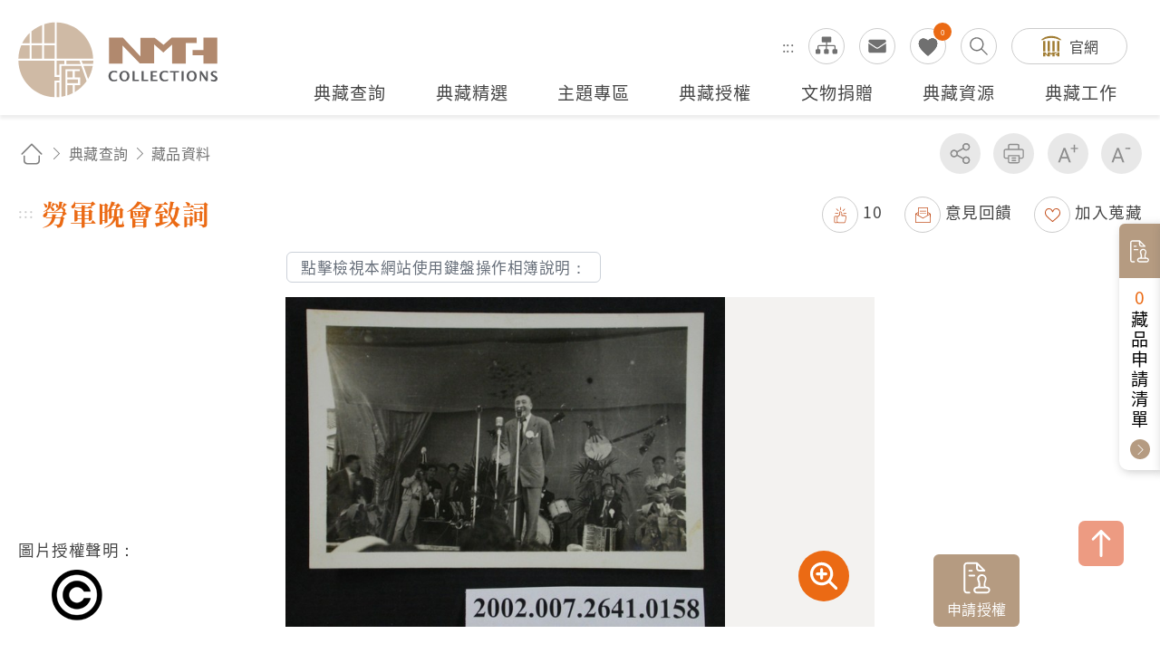

--- FILE ---
content_type: text/html; charset=utf-8
request_url: https://collections.nmth.gov.tw/CollectionContent.aspx?a=132&rno=2002.007.2641.0158
body_size: 76772
content:


<!DOCTYPE html>

<html xmlns="http://www.w3.org/1999/xhtml" lang="zh-Hant">


<head><meta http-equiv="Content-Type" content="text/html; charset=utf-8" /><meta name="viewport" content="width=device-width, initial-scale=1, maximum-scale=1" /><meta http-equiv="X-UA-Compatible" content="ie=edge" /><meta name="description" content="國立臺灣歷史博物館自籌備處以來，多年蒐藏臺灣歷史文物，透過收存臺灣人民的生活記憶，以建構臺灣人的歷史。" /><meta property='og:title' content='勞軍晚會致詞 - 國立臺灣歷史博物館典藏網'><meta property='og:url' content='https://collections.nmth.gov.tw/CollectionContent.aspx?a=132&rno=2002.007.2641.0158'><meta property='og:image' content='https://collections.nmth.gov.tw/GetCollectionWatermarkPic.ashx?width=0&picurl=E6+ulbPIZQgsjngi4/inSLoSdFVnl3FY3hFK13DookVPGuJNGlb+3tEBcCbUr/H/RSnsW7EiEiFYSvZJWkcQhGP8ey5oFQrO'><meta property='og:description' content='本物件為馬祖戰地相冊照片，黑白樣式。由照片可見拍攝地點為室內，一名身著西裝的男性正在致詞的情景。該場...'><title>
	勞軍晚會致詞 - 藏品資料 - 國立臺灣歷史博物館典藏網
</title>
<meta name="DC.Title" content="藏品資料" />
<meta name="DC.Creator" content="ArticleSample3" />
<meta name="DC.Subject" content="內文" />
<meta name="DC.Description" content="國立臺灣歷史博物館典藏網" />
<meta name="DC.Contributor" content="ArticleSample3" />
<meta name="DC.Type" content="ArticleSample3" />
<meta name="DC.Format" content="text" />
<meta name="DC.Source" content="ArticleSample3" />
<meta name="DC.Language" content="正體中文" />
<meta name="DC.coverage.t.max" content="2069/07/19" />
<meta name="DC.coverage.t.min" content="2019/07/19" />
<meta name="DC.Publisher" content="ArticleSample3" />
<meta name="DC.Date" content="2019/07/19" />
<meta name="DC.Identifier" content="1234567890" />
<meta name="DC.Relation" content="SP_132" />
<meta name="DC.Rights" content="ArticleSample3" />
<meta name="Category.Theme" content="630" />
<meta name="Category.Cake" content="DD1" />
<meta name="Category.Service" content="911" />
<meta name="Keywords" content="國立臺灣歷史博物館典藏網,主要網站,典藏查詢,藏品資料" />
<link rel="stylesheet" href="common/css/page.css?v=20240705" />

    <noscript>
        <div style="padding: 20px; text-align: center; color: #0099FF; font-weight: bold; font-family: 微軟正黑體;">
            提醒您，本作業功能，會使用到javascript呈現作業過程的訊息提示或功能呈現，操作過程請開啟「使用javascript」功能。謝謝。
           
            <br />
            Remind you that this job function will use the message prompt of javascript rendering process, please open the "use javascript" function. Thank you.
       
        </div>
    </noscript>

    




    
    <script type="text/javascript">
        (function (c, l, a, r, i, t, y) {
            c[a] = c[a] || function () { (c[a].q = c[a].q || []).push(arguments) };
            t = l.createElement(r); t.async = 1; t.src = "https://www.clarity.ms/tag/" + i;
            y = l.getElementsByTagName(r)[0]; y.parentNode.insertBefore(t, y);
        })(window, document, "clarity", "script", "kv9kq40eqz");
    </script>



</head>



<body class="nojs">
    
    <noscript>
        (1)您的瀏覽器不支援javascript，但不影響網頁內容陳述，如開啟JavaScript，可得到視覺與特效的最佳瀏覽
                <br />(2)列印功能：請按下ctrl+P開啟列印視窗,或由工具列中選擇列印功能
                <br />(3)如需要選擇字級大小，IE6請利用鍵盤按住ALT鍵+ V → X → (G)最大(L)較大(M)中(S)較小(A)小，來選擇適合您的文字大小， 而IE7或Firefox瀏覽器則可利用鍵盤 Ctrl + (+)放大(-)縮小來改變字型大小，如需要回到上一頁可使用瀏覽器提供的 Alt+左方向鍵(←)
    </noscript>

    

    <script>
        ;
        (function () {
            document.querySelector('body').classList.remove('nojs');
        })();
    </script>

    <form name="aspnetForm" method="post" action="./CollectionContent.aspx?a=132&amp;rno=2002.007.2641.0158" id="aspnetForm">
<div>
<input type="hidden" name="__EVENTTARGET" id="__EVENTTARGET" value="" />
<input type="hidden" name="__EVENTARGUMENT" id="__EVENTARGUMENT" value="" />
<input type="hidden" name="__VIEWSTATE" id="__VIEWSTATE" value="TMmrIfMN5EVJA2+71JLzggUrtXV0o2e3IvqJoaoO2+W0lMAgvHmaCsqZFF4wabHoHeyd1xeGtbDURr0+edLgls6eyqnzkAc3kD1dUTt2Gp4/[base64]//ioWVeEdEpZxBfI4F6+huTUGwizLmEKKihl9BXz6MTRaahCCyZJZobmI4lK3O/zA7pHKC/WqvyCA/pg1/[base64]/IEy2puxDzWd5EsEnE0tvsjmGQ46FqTNTvGxp4COoPwMfZJLrFaLTU5BwAHtIoRjoTPWqqYwyvmIqjgJe4ChmuPFLtWXyzFXCsxOS0k00LY5P+FpTMwC05M+P2uf2WWEK6kBKYZEkF21zCpy3CEpzarLYECalOKPEjCDhKDKfTYvQZYom5hTK4YFMDH6eKss2OkT/CCm43a9qRJgqReTTVEiASqhnQ8JbpDVl/QVzd0/[base64]/sDTvSRa7reYLB8/aJR6dWGtHeJbYeOLny9hLMSYyKLQR+Bkby1U3FPSFg7Jeo7d88xsA6bL7hmqCZoTXCdXXWLIlYpKWZEuPc6z4onGNE9Wf21dgGW3EflCtnT97ifis4pRAjilX/VkjBoyBfnxJvqQZaii4E08bcRfcUh/z5lhd6befoyJITI+anNxq8ZC3HppAQyZniSmSaShxcVlvC+gYP0I3Gq2GxnVK9sGEV5fz0O5xu3gck3tImWhBIsD0xJa61K39LQVlfcOoCUHNNO/xTasvjOwnHYH5GJPBlQxyanmOtDEhD8/83v+kI7LnpfmbX6e4A+K9o3ylTRtU2iB7uhCqEOaau5W7W7gbXSTjhgCgIINBZNUvsHQ71LnV1jHuIz0tLvz8T6u8BbAAaoHp1uy0l1UX5Hra5lAsJjxqLUcao7Qoo6blvgb61Yah/kNe0RUKmOdETwfd7EqyMC19eYeXgmQpa0SAydgeoPTTQP68jkwkII776g/N6QOtHSsN6Zh8gAmV9uJfeNkNzpfNfX1jWuGhoEmptUEMx44GKd8pDR2BlyNH+JXrFqlVNsEeAMD+Rj8a+OuFC1kSD5KrvN6G/IQcZgUBF/l5VpXN/EsnpA46mESXWjFSyXRC0EU/3OgkYryGg31fNhgGC9bmj21uaiJPAkC8Id7GPRaZJFsn/DO5q7A12MbEm+kH1BAvZ1GYW2aLO1FkeMnejJKcGqadaMI0GYCDY9PDGKJ8ARSN7WqC/DPTEtUnQLTI7R3fUqXA9x35o75OCiiJTRvH4qIvRXIL9I2USbPNyw+tiLfckMlJTTAlrGZnSRbLeWzinsMzc/zAj5Wz5/ZXCjnqlMNiuHX5VTOR+UkjA3qxpNBmZgPlU0UQyH0O4gWJjLKDG6IuOMyU0hR9dWjHTonBVSkVGmSLLcAv+Z0lMOrbfLkWBm2NsWETIP7GGxGjww2LA3IbyMCNYlWZeWTQikJVLs+9oJx3u0OfpsII2iJAjA7sm4DrRzxBByr6PxECN/sLdKKrt6sfcttF3U9iXPPYK7QLCBORc6Y/pV9PbtLiEYse7Ac16/i5wZMNNFoITDz1zWdm1Dz4W9rAi0Qw0XFYmp9KsN2fECSPJ2y6UFqCkqYST6ZltQubIyF3s2NegoJ2HhAIc88uBzxKT5n5Da3JCleH8qpZvihwmqKH6YeHJUlPvxleififYrkoqswkM7leIC08NVBnKRm7fVvhsX9+OU+QB/zBjJfdHEpKR+NeOQ9PpxkKIg530uMtcF19hllyBo8gmT4T+fZ71qXU45W4nQQddD0AStEIXBu9sGQtxUFod88XCNr7w15Aw+UlF+1wkKIDGHM2Bs7TIgmi6vVEPlT5jREhNpz+FMQoYgPrlG46Z8v//5ai6fQ9IOW3ampvPbjv6jL8SevR6ENKqUiNt+qJy9dElm9cFIw0LJFcg9FM4UoJSv70zddCnZOLv5cvfoQirDPokrkaOF0zdggrNDsPGyhPUr2mxeENrVcwcBppx6FMuwUubbYkTzQhxKazyn59LFrboNdLbjkPBWZPA/83HdNlGpGrIJznVtZ9H1qQljunBHNjxjz3doJWti5+Yg6viiZEevThMoMeOBG4i1N2i0UCA+4y0eUCzpLhGrVoEMp/oDRCYYZgOFc1/KbEKhM2gm2aa6v/ZqNrTancA20aOuHFPjVF254GFpuuTeB22hNxQs3qOTd01SdtZVVDVaSwXPSY6YhmE0GB78KTp4iDnKFFNxIirM4akQatvCeBEOFjJz/XskRgbsdNLVf//2FZ/NwyM7BjFqYZabZ4FnRvMRgKVKZo8Dt+MxrLUyB6WycsRN/R33AuOhMWDfYyu5XvpV1O38mq4QqrWHEcff7bS9ecIduQA2Kz2DwTY/RGrvyrfffEF7wX68AfvSB3lXrXtVAKh14GIIpmKlHHzwjzKQl93VjJGbFZ/Hy4WCEgYTpsdg1/E+GZf5cIcvpaYiHSTKypDjpSldM4a8ZvEiShsYRweEu6JvZUgGDn5Zt6tF9+XTPZbiFpsqYwfBKZgvBL7Cu2EkSXG8wmkyUvhVh7gkXw+39UwKpuu9Xe1yuJCOjOLq1/XO1S/5i/Q71uLrUBYaMEbH+/btP+s6k/m+Xx7GzJeg38pdkbkB2wkQ5hYy/C1Tl9K3uSsQtzLmC3DNyRjtaEHqy4aV52ohqUqfBeE8CNq+hfSraFe8972WP2h/keSJg7pCNvBU2CMu8pX8iOKn2CSRyI2hx3K98x+J/Dnfx4Slot/A8nVZJJs4vYlyLsWvBadDJk9+3opbWKVBnk3LicCOYmyMshNpEUnsGRnEnqbHh1loPEjlmg4URpTiGCfI6YdWpcfC5ioZ8y/n8raIbOdhMPjtxr6AGT8BMX8fqtczpuVUWWJnfLqA0+0qbG+lEfM9PMDdr6Ty1xRbQNvKapqpmgah8ppanK9paFi1K9iTrntofkQdCfjnhGU8CYq5n+zd+VMMUsTbdxr93A7+Hoy2R0UwIsU56iY/[base64]/VG4FhvaKKLoxMcmIHj3Ix22rl0mT95svPTr68j3gtaX8A3cFCAj6w0pFX92p03ZFwksIKNRecHZ879KyrqyOrat5j/6TzU/awKYf/AC2nHAfRYZ1Np9MaNvHTQl4UBhLOFjyuzV9CKdquzoE0Ihgp5eJsao52v61IEMTs6EWIJsyh3zUymm7E4LJ9xGQvsX7NHrEEUswX/wi+yTwmGNrj4J5hrIiGzQwYsGf09kj706mruQ30wAaT7OE24Slsk8ccunS9Vs2PCaSWOae23L9vUaLPyEU88jmIJgXGPNsXvGlHF+4JuOeBZEb6l+3Kixa8/k9z5zOO9DLYcHMAEX9kGqTzA1yHLmflgm4FbqeBqxhEQ5Bygw/zy1fvANwIKVKQ2efAatIJtn2TaYL7hhYmEt7r7v7bGUaUnZ+xwdVp77zhUWIR3hWuy2NPw38mOXK6bJHUkWiuBRVdbYFVvCgfh1oteAjRkVCoLDQtQlyiFsKq8O/lPf2hQjTmSWpe4WQyt1GQiipvIN0lMBynhW7yyUDjHtYMfmvjkDeDgLdbOaW4ZYwc1xcTpNAp3cNoQbYtNPoHDEhaqMe5wHiiuD5Dvn1qc3N0XOvlvt0AWWZ81Z+iaLWQI6YrAH0ALw+P2lQEeYV1QEyd3TwMCkpqyqNCzVQ99YsdLNCLwidlUNKEsDVUZL/aUEW9DP9ESPY19AANll/fVuQ+C9CvBrwe1jNl516tQZIcV98GaUUUZMRiRSV933WTRFibyfxKbM0/KAn+4evL8aHG3T1T704Yr5WdvrWyaHBxCQLPtHKqnV+K+lpidAeSrTUJo2w4K7UjT5S2DVfRPfG3gomIw51XyQs4h19SfA9sSJP6CfTCTyBekNr1w+uQLHZr2re8phz+7DzswvQk7HoLIN9GG3WylV8NcPT3p6Wjs+3goKyOOQ4yTr9AXDkA6W48dKh6N9dHt/MTRqs67uKPDuDs0Y6bHaajP/6i39rAPWZXz2uAnoCZ1Kd2mxvnBvceXQEZHmwPgaSOlPVfXtIKDOyVwa8AG9WRsKD7c2ERradJKYUUKWL81Vsg/oYwRBbgNWbnMORaVq+D4DjOzHrplct2yZzLMpwcH5ov3fnnJHKcs/kMIE6wjQBUUdzCPhSW0UwKwJioA35kzrggvWKkYJc3u6MkJyQuEmOcEPAJW4l7NsRILNDyx116VDnau+QjOL+I7RYAK8CM+c3VlqTJUf3OpymB01m8YTvR3PNyi22/TAndwdskhB+/bZvOab+gwdWx+BpQ8o6KYoirtr62K+gbqQWC6pgNSB54xR29Z8ggJ97EpleR3XSoXcF9Zc4MY7ymE5c+ZoD+IDoSa2Ho/BgUMrDPc19LQ3wohgn57hnSPPKzM6mNR8WKzQzYbtqhTNhwlLXi4NJZPz6ZziYoKJo4kVthbAFsZ9Wbb8hwxAZpPQptUCUPJJu0C8TPWpT+qA8COLYYyBoUXoIVRzrjwv+7AkOlytfaNmo0BkW+vAwTJBe6g5Ew/[base64]/iCyUqWX7L5ul9Teho4WttdBD0lmRaErShGuuRPlOjQtCf0cyLMvOuTly5AvPer45RQwzILk1zkeLd1XxXy8sG/BUB42MNdHf8wstLCIomhqBq82LzLsJvjSL9oWnlWpZaxGPWbBH25GMtujH8nplcvivpFSQ52v9l/FuMCmzile1szMdzx2Amge2/jReB5f6rDmMWU0/fiTE2AGe7XnZKXVBZG9dAyb16b4mrbhDAcjW1Iw0NInZiDTWGgB98uh5TRY73YOaEK8S4A0wPgGnR2eW7N7ClU2AA8K8PWMOwcYo3Cul/zn+8UE6Pj5fivq0c+GSYtsmwdVLzhmMS2W4qHEtPzFR+eKFJXP06WNyifUFL4u9XBD3/nUjb2uUKd/TOMh4fP/GrRM1XbrttRwNIRTSXc/TfFD1fg7Oc30otnW0Nh+VJ07uoA7xmXNGQTRuTay+ZqTg4WdHynzijDjB11h3n+TyKSiUkkRtVWRv1QamDik1GhpT0kh2ULnQwm/RYg5o0Llz5IJbVrm8psRwLxQW3G8IzWu/uXF0FhIs7zluP/[base64]/CxIev3Bf8omK50LqqbHtvBzUkqqVaVvBZ+77K+3DXba/[base64]/7n+9EEUOTjJ8hDe/1SZD6YWw0jqwwsUlcYHzW3AmBLm9zRsyz361yS/DNBXRm6vMVWoSIgFvwm6VlPHGyx08iKWd4W5Yw7o9GtW09WvcctbFOHhHZ58X6MEeatGayaJT3v3YYNDfrcLFYeqdYzNNZT35fzbVku3kOuxrSncj8ze1Lflsaa0JygTMsjYvrbe3HCjvgnDBqmY6Gpo3bptAatpRJ+qnjoLwrh4Ad/m+4g4DeLjdR8Ca0z5Kx1LoBPra8wyaqxDPrI4h3AivueimJP7UNSxMzd+G57F7DH6TBYQutBTtKdKaRWhru0fVcUldTPDUqM8IcZ5KrEtBokYetmVlnVTHxczNs95W4D+yH/hgp3lceES01T+jbmSybpa3nCRvvrEptgLnjkqY5M6q8Zo5HCOlP6zGap3g+vcvyDXGdukg+i7z1mi5RtsNpcKmA4KzB9w36UAJk+pH5EqwCh5wJMwyyR1tQPP2pizmf/Qx14czvUp8AZ5LoZn6XC5aGTwfPN4sIZbK+4DwUQDXHf6LDZph7wlXkWk5Q6093vkq2p1VLbzwVnX3VbWQk1/2yrTWaMZfFUJJAPoQN1grme+rSnUdAtmb5cz0qhyNzqe6kD1DLgv83RmuldjiaTE/[base64]/INPBj/HLNwnbmZ+aIkegoQAbLI4TNgRvkLQpNqAw7lgTV1TTjMAJOvuVDDUVb/wSSJtwHHmGgl4PayLiosz8fn0rvF3wtc45aV1gavNBfD/Pe/hljEmJVNIkV06ps+tyQZm3wR52PVLFbeSAM6wrr8Z2ufTE+rJk59LFprgpfQ9mi2k3LAsr1ym0w+yqYNE/U4h0oX88UTVjcm+eXes4UlgqLGo86p05YCtb7D+47acxJQfv64X78RS8k+5E0Cr4T1b5GKK9H8plCk1JRPZId+puH3WI2CuI1NJ46S1oTbJlskY9Oo6JUX+zw+MG5elcUG27cd+PIIWsIkVSd4Q0+Omu8A5q0O/tS+a63rUOXmQAGEOeJk5ZIDNP29triGWmHE/lZdHnoquu5dSw9h5gz7s821luMaIlRgpypgw21X3fgwVgJTkQ9uXXJR8f3I266cHlxOPjL/R/nyWHbUNEfC/sVO5qLM3k8yOM6mge3v4647cIuKOcX+CqEfAA2uup1tOairEFQIt9+5oWlZ+WaFr6sK5v79ytS5fCL5b3FgjzL07UDZKVqaG5QjUal9aH/hSHDRAgGiFJTflPTh8pZDjB4LPc2QfXyUd7I+BiT8wz9h/K2DtamAIeGORoGtj52EgsnRnMdGWkjEkMj2ALy4k1g+9PdUSgPT04X183O7kT0GHgxvderneehot/3WUVxCS9xrrPkkNPo7PahcrMlJaFEGriOHYdkRvoV9DTtYHiS1HzBR2nOznufvOpRpdq2eI4fj8JIrOgzE7IkjBP4MNnqKNE+nlxKpxE2Sbl7pdmUvq5E7wA/yc26kbP30Li4sIF9uA4scqAc1HY5FCHQHYpSWXQ26RgCH4L/xwnsuzqv48TgNHEfFIT8zZx1YzbQXHyJdspfAZ48JcAuOPBmdG52pGElYKQkpWy94rq/[base64]/iQEVyg+27qnpV1ZeGg8ZFhaGn45xFYlokWjgJ5+Yz3Zo+W4LGt895L5jxJnUrdWskoDDfpBrXdj2ZypU7f4kORuZWib3oeGmyRA3288DPky0Qmb/M8Hd74RPzIXgaFkMdSGSnu8ALuj6FONXhxqCBOBzFjyz254shO2pcHNjEUTWu67XLi1xzFowqcuA0h5pPguCcBstvH0JmaNIORBr7ftYo1nBQWzVa22URvugLtxu3g36O6ecYaXw07upmdW6aN2MfRxwAEXOCMeM25Iftm/9rT4XRonL33T/KkWzeg8VNAPjhTqPxSIxYhRLU1q6NM7gq9fZxhtmXiTR7VYGTRy4SxaQ7OI6P5yobXucgU8FjB1TrKhDRCSaaVO8Qqd2b/1PkVR1n01jDOcf4E9ptZC2ad/wtYOkmmSq2IvkKyn3j+ygLqPXUoLEku7Z1/b8QgsMVbq2koeMKbN5TQqi3Wdpj55LjsygWs0sRcCjJQaZRxgi9DCg64tsJQ0aOOH/4okBtC3w5+zzNC5lfKWAi/KWW0umgRx1oudRkCEM8ceniXq8sWmY8kO3Ebtpisv5UaSFkFUktk2vW+sX0Zks0njXNfZyBSczgylyThqRgaqn6ScEHPX4DOAAv78fP3g1Tun5ek9eNLZeWwKggOpxYcySjmE3UNNRHK75zva/Dy4tUQR2kBui+aQjxaH7X6KqMOnoorknp0+671BFcMpGxOOAdSo68JtDsSOmLW2lcyTdvsKKlHTtAxo7qHTOQ5OzkLtvJGt8AMuIcNEnmLVdf/wa9QO/4NvpMLyEb2zyRgEZGD6+72KjRGp2HyFGhTcgrjORiU7opSUbsUKpg9C/y0GhXWQk0HxzXfhr0QeGADBlLC+byfHCopdUkW7YZ5UaGRlOHkc+MzePyBRU49/z/nm2RyIY4K+RT3F5Os7f5QZD7A3aqmCckz3e7Gef8oEIk7h4UM3YNjbo7Rmq7pD12KXCRuOuANr4WFFvQ4Hx7E+Gw5hfZGLs2mSALrCy39Mgj93Qh8ercYCwKIACFebcXypkxvtU/JS1JUXay77svaO0ADuzmZyIM+dLgZSz4k6PkfzgolX31jgD9vbpaM/lM8Y1EUs6vcSsob8RnVNLrLUKRpm9aRX+QnVyDtj4VjKfa1g19vkW8onDuhkpALhxFDpdAurfhefi08MTzvf89e3NtZIUy43/TrAvhaJcR5yMI+PgMHaR+fFuMm8Fl2JkTa4/9JYdiZqRVu15jYehKc6gs6YqRZgNCAGqxx1jLR6N5HWpIM1V8hmxIsR/E3SDNqq5tW+quRPHnDuSffacqbu3pTJUunwn0iuM2UsqfqKuz20JRPiR+C1b3T3346FpoKuWEn1BolUBBd5xQ8GU5x+mT/+7YJc+uZgnaxaZBCiMY7xXpavOKO5vI/ZQm7tX9tz2u4ZzkjXtzo/75fs+ayoUJfnymEx4opsPjC3paobB8ppFfZCQxc8idM2RRb+Re0AOeUpURJMDDTR8N8S9FcWPbh1negMno+S9XMglgrPgofPAgId/HR2Ii8DjOQ/gVsJSQ2xo4dVyacGJfGISWkzbGqhDnvQ9ARD4lpDoEHFyQJcJL03Vwz2kxaFbvxRBnUEOw4TukOHG75+psSH2PRlbW2rs/[base64]/KweOKcDpOj3Tkdfj1Dmdupv7TWg6TGKFAeq3B/Tf/DkhvycuPMMHJ+EEiUI0H0Or3YwEpp0eLU5quV2G1wOsQCpQV712LeVjcijGqfU93caJtd5+peT6wgiqhWIblFbjc4LYsRNBL3pbXokBvZJg3M6LI9Vg//081p7LpGLUGqK+jJ8+TvfhPlWwUcTgrQT37jdzHXzejjWz76b3aPlkU5UZuaHS3l1lcp/Su0/awPBHOv44OhLQWx1BPFUq7Vn/eocESuBbQWzHOb8cuP/qV/sLLeHFiW3ta2v7I7riACmXcDPdZmzJWkyix/rTKACK0ioDEFuWf94HnP9SCJbOtdPO5rPwicK9vOQP9MekZd0M4XO+qFTLKQOY9X5MWo5HFLalZ7i2seWXATcDb/FBKtNBz53xxmoWNtHy0+Cab9tbx8FqxR9TDsqa2DqmOGY293FtiPBK2cfsWE2KwIl1JoEKmGTtOBlbcqJlxzQSFNcEXYFdUfsCAYMk9LRorZyb2OPyhd9+UqKR8KEqkZtgoKPw3pf/9iRTmTqb+AdN/cf9JhUl64gkPHER3AIa38esv/vwW+TUUyLL0Cx/vauDcAYd7FajKZnn+etvksDi51nlWIOy1jY8E0fMSZH0DWZdloTUjhEtpfOeQ3m9AIh5hJiTw0n8c19k8vALLLFZIiWKn+jypnPJo2W6TRJX0C0eTXwJ1v3RFU4WZxDRqco2lqbvReoqQC+Vpu2/UgrVrTUb+s9JYKFRQNxFGWoPtmUvi050oJ/21vyMVkfy7plM8TnjNFn7QiFtULGvxh5U1rRZ6uzjYoskVk1KACCGwo5KUWAPFzP0xQYSAzLrVSjrw/tSx/OOLRN+VzDBnToaMHWKCIEoaD8lbLtc2CRxpmnVm6ciDRDdAJWO5cMqMEmPRI8nOY90MeaGWj5BayWWcz3KtMoBFwTuPCuzlmu4J6/K/acHitykVkUQOwb+O1ObTugKIUlEoZAGB5cLBdq+q7oMohge9b3AjrYG7aUAvj4KZ+nludf9cVEUuXbdKXZR/bDVDuo0HsNi3QLND1e5feA/TbNF7GXn6pH4aVFZlVzHNQpS+C3SUL+GxNUecGPdc9gzrnL/dJ7CgWStPnyaM5lYhtyCyF6mqZo/tl0sKrsNf3vcmhwVYLoZSUNpVgHv6nVNaxy5SqP10fUe1gduxujHjgcpiDu5sKP2/rRge0eTwecKd8dFQTwu2+PyNVIOhFjwsAE0yiFTI3+56sC1pnILoch7Tvdo5x2ICEWNs0PsjDyF+hZbpUrllJJvUGALyNVoaJUXyMqnUH/ah0gdK0UTQDq3QmscKe8ceGN+C1r3WnbriRq+la3oK2LmJm/+HMZBi/tcD/YrqZy+86TNAdMCSHvVIR2CrllhStZX2H/bL7WDUjraWPOKnWpfx+UcvjPZHNvhAXkRstI2CThR6IcjNIC5rwOp4Y3kYHsE/[base64]/ZbYnx8N51q4Br6t+r1coYR6+4xad9x6tBq+BDfSykGmXHDh+dDJblOdkSy8U4bQxWHy7RMN9x/tNiUA4PdneqOGv9TlAsgWhSWXCe+k5/n8fO5exDExVBtgBzYNGynGd2aeUx+ImTUqcw/XPT+Y9JcScR7kzll4uaSvzYrK9az2MWztSKZ104T8n2vgRRSZMdoc37l2B3Ul3pp7sapu/ZBTrSq/tcAmisxeNVfwza1ZUnovhHuDWPoZd02HUdOedzx8JNZVs11j6LK3cqhldphDDN289PWnbHKawqyojXAvbK3OEJwvo88Sa5DLcBE4uxw1EbwqVp3S3IMO6TYNPmL6h/iqVRhCeIhQsvOoY5jAshgf1UZImeea1d7dPyDsGHi40wFlGgXJTXLzYXThCGf9mF4A89jfjVNQnrxbNl4T/o650eC6Dmvm1LlrEOQRwjuQB7rxSW9fMHHNyN7BBMK2uQwpzrv67CItWjmRHhb39m/noVHbpy+nIg48xt7NJN6Bh4BugrVCYG1zLEH6S0wDEkIL9o3n3CSj7c+D3hqUUsHMaIlDJQWpF7An09V3rjh42KZUzallq6RCzIY4/kCm0rQS0d9GThfUHBI2aPaCZi3g4fW2OK2ZIyHf7CUgUXYMOsg8Q2jMX8sBVs1btw2WuIr3bip8Tu8svxJ1xj6s/IvMQcwlFtzpu34C/hnKSSC9kHBGLtciRSso1t3SC8COS7iwshPaPZUOOyo/yt8YdhPYEKVh+uns7/nYnZXoiOWnqy/[base64]/PN2ypy6Y4KMqEeTujbyQQu/RDGNldWnD9FWQJRPnYStMTe8FD2+tWOen+cOVtQKbvhRwJFoaoSbgRhWKIY3tncqkTR4t4cu/P/ugOV8L1TMVfwYg9Ok3CcclcaG4Uk8L4TI+DVUklmFOn4o2DNyEfEQF1i2Y87pRntBbjxWmgqIe9qcHm7pV7o23A/36kIfU5JwSTgGZj6h37BTbVL4U3VsF75eIa9jU79psro49yz17mvKN5HAsel40MjWlw4XlmHwncur9rhovPCzsqw0trBdy4Y49x3CVV7n/IXZkAjrTxPyK7Qpu1gtOVCB37kZrGayAk81WX/e+0ZUf8R9baL/C968R/PSdcoTBAqwQV8v95yQ5tmeR2HFUivqmcnXpOcUx4GQrJfR271LtpYmKqCXC3q64CUwatyLUTMs/ll74NOMeRqE/zcnrq+XooyXx9AU5ScAj7PWg1VSC73MBw3XRqPx2k1njYMaZ7riojCjxECRQQ8xogRMI+Q8cyLRLukGCHpk5vgyqT1EpTOHISx+rvl4+WL8Zu/GwWAzlLM+6Zcj6dptTtknbxdFtwZUb5OShkZOZazB6USJbPORVlEENfyi4lXxqJEuZs2Rw+/haggL/XQrRcSKbmXCvPm54yqr/cBDCwjb5T/tbxtREKUNUdFz5goKCMWDfP3gAfFrUdxQ4ThQXralfZDnHTpUrVafsyuwGLYtmVp/nm7fupyp/GVN7n3dlZQXj/nblbtUyikjJoF/EnIDL5ZmphYNjdVtBm7ids1NxM7mF5WWfr2T7mVhtZusDs/uSwumutQ71a19rJahGlIi8YWU8dfnattOT94R7wcfnNGHn3mTRyGpJk1lVmw5oZUzWq5ZeINz8N1CTauQ76wF8z4M5c8PMW2boFF3L0wGAk44zwOyQu99CdX06YRPkRU3SYyZM7gtTvBlzhhoArp63DOBzMRPeVRn7T4FkakaxhyxmufTQ/i+OvRLqsFnuyzxFe+x80w/fZ/wPM8QBtWdiGmWTwTLb3faB9mSQAYVnELRiwt7SvNRRswXrQldNbBrei6msPXXgDo5R5o30y/7m9PF0DFiPVZiQSQdejt7AeDsxTF3Obw6A0tcbHASLCSZ/UStHLGxYCRxNX/+sKW0+N873mNAJQwh4JN7TwzUQNEZ1oGAqxrhegVaa/JzFphUXloufTvVr7/785cXaj0w0HmzJxLrs1pQBFHGHi6PHsCD6/fewUPeBnnsAD6knoqjtXqexuweYZc5kB5vPalXjYW7lvbUE+MOffb2PP57jyYip8F/HeIhFfhVuRVaQkVf+JIgiHQRjjj+5ZdGhYBGy8B4vqfY3Dn1bTS7qAVXv3OCGqIZDg2aj8+FjKuAADVR//1nMOi5YsLiRToK1bjUz9v1yViuj3XTub2AoAZD3HktSu+zoZ453/EnSsk8d8aWlMNHsA7qNy2o4IpTTGDY7rAEJOpOZWWEpCYSZr7jkkTCGBEqZXla7R9B91F/kcZ1IusCPtcowL0DG8seUnceuzQwlpJtZqBl74H1BbiJAfJhhm5nwD3yJd588Uq1942DViHikWHGDxV8HHLS8EbtG2ogNJTNeW+Bbp6zZedEuan2x9n+fBixa+orub258ZJbACoQQdAaSxXxnUsFHUuG3+OIvxv4RWF88Yvr4bh2mrs3s28qW/XGV4PN9KT7zXu+nr8GkPMWeFdqUUQ5UjjdSwhKlUcA5z8DtZq/Vv5P4mOezbE4QZwio1u50bLlrYM/cHJAkptnZ5vyNUf+90YduCCT29SAt0o373U4bsL7jiP0KMSYFo7x6f+KtmuDMyFwBVz/i97YWYxolePorbWhTjq/blZucCWMsp+zYxO7A4DG44rW2e7JomCpKnPy4+6gQi5WEXB2BxJvuq68SBUzujAsOCiYAhO44UvJqVN+ZDTT+AE63+pGIygMkYldAmicdC1yVDP/d7KrnaUdXZTKtAAysYRifJ7C+dXqrRkWJRBcceZa2i4l3x8Q3gaXK4W8Ssb4BzkoAlLKVRunATiIwAOs+MmZBHj0jlInasaHAGFmyExqi9RNbhm3hxAvGqZoL5cLG/7C9fXEJwukAntVSLP+MVAj9Gi3+mxhr+xk1I/QMdexTeo74XPDb6A6E/AMpj7NxGfZDe8IwBwxZ9STmf7OGy/DOfLeONuL1sliRHfKXkId6UC38E7PpU2IGf/V7Y2WP2nldawlyq7otgYyo+wXGMa+CtNM0YuGaL7wRB30r62Rb1UY1rDYSszAJsNdU0aRQ4kulp5TKpjK/3H4qyWGEcMkEbul1as9CcrCTne9aC8Pnv/FpBafc+WPdv9VviPoBnF3C4gJN1i6hHtCYX6yAEqgSy9YKTS1FpU1G2ad4aSlDtngZY9ahtP6YuxqEI43Xa3EUiJebfeYKItS/w3NJQzoVQv+YneUI9n+nk2SIuD8+GmqwHb7slcDaH3Nq2zY41N8RfwZutaT5hV2mvpTWpxpu4qtTfQPncrys43A19lELNO/WeoGjvYzyJJetbRx9xls5ha9tgZgI97umQ8kMQ748627w/G3OapvymApf8kKbP3JGfk+U436w6mCS8jVZvMV4WFk911PYCNH5Bpl5igyTiDIIkTPWp7vncLx8HFn7Kh5UpGBE+ztNNUH7Uftvl1R2Nhx8dn7zK4dxMo2X4U+t/47duutd0YZAAUvBZgOIRgzznEXfnbUcXO+UCKLKSuEm0m3GhBF00rWc7v0a1A+Ypxn1q3flNyJzwDQr3vCkRPSYeG6jbMVNEjfAd36fon9SD1Wc6GPB5uLPqbfT7F2RLIO/agOuz4GKm3pu+087aCvpfP0dQl9dtsxi6uQLes93b6J1LI9Z27aP7R46ieAEFTqRJoazlsr00lRsvOkTrO/AJ7wdibUdXd3cx4akvXxKZiEztxEdIQkw5y30i2rl1e1OxX77KVJqa59YXkFffXu6NTxGrxakNvkv3l40Qbiq4/rmdp5gbPJc2go4WhyJJsdPTuj4n+BQWWddMijsNbdJw36yy1hpIn9frH95706AnpbKFLug5iQYP5cAEmYwqoyEmvKaowpdtt1kmftaO+lsxuBF+B17+XShe2G4/RxDuCJ/+WsE3LNpf44MZOlyUEBWY+EWUKotuLcElTyOAbHFB/MYCWRrmoRrBznFqYtr6OA2pad/[base64]/UCFwaAKxuTFZUldVVpYCQ60eWf505voD/mHz+ZlS1jL6xr4R/EvTKXexKgOM0MQ6sM4DkFQkg2lY+/eEewop2nVuuSh0AwZcEmlrofm/KHNtInNlZOuZCBlCNcN0dUPv/ukDL/g4CXBc+CIQqcN65x57Pp+/S/StDZ4R4C52P5mcqMxzyR88fDmJz5jLFvvf7TV67K5vTpAVefcCwmtZvZrnoHpIscjJUbDYkjwgI3/vRTLEiv2l7O3yE/i5sgzsT8EcEq954BGnpJRitvhgUjqP1/KJIC1mMJ2dvffb7o/ZnvaJy8qpJ68F7/VqNyykCtU2MmA7yluzbEAiMRsQ1yMJpseoRRWTyvL0mldKPw1JuEJ3TK2LKhKRuLKHKrxCS2sDK1rqfqg4a6igcbzOIgHFipqs4JpRc8ByimObEWZHY/5XUJ5uKcAQ44UDTsc48V0pvtMIFI2kLcWUAX0gT7hc57I8wwX8mmBegCznYqo8htY9A755mPZ3D4rRjTXq7Fj95v35gXVbD38oxO7J/9ia/F7JfQnBnwX+EStWX2VcQLrRPBit71KJUa3mDso39IY4QFqZ+q3LbLpv8UHR1KqNowmpvrzRFa8yeUVoCBzxejfLjT0Ifo5BV6sqlkk8NbKEborAlpQyHS3vLJR0ZSXW5S2dwjoPjBW7ClO/pffQPzLoXqPgV3SsOiBvtfsjYaztQ6gPHKWSTcBL/4/H9DBx3/7WGb53+Jgt7Bc9GWbzsBtO4AhK/8+D56Bwe5K7ZREZ8qgSiEu7UdR+icTORGrXP4glaAVayv0RjU3OcPq5Pkh4+dPxwXi7d7DhD61lSioja4kcTOgO20mG/[base64]/m27THE3F9d7vM8dB5rdEvrqvp2xvHclkRLkKFE5H+XLyEwfPKcOptlc5FKSPkuzrMR3U335Oy39HGyzkbrnFMPlsi3dZdNE1gky9Ag5I69bcf9Tw5MkPC/vUQBZaLpmf7NuYsreM/kaMv+/f2dPneQ5cHubJt0M+J/3wZ8YaZJod2/kcvRuYUjrxlgdW+rYVzRVDExsv1erL9Y7gGbBGc13S1zysau6p8Jw+sUOe/xWg1qYQuAzEwrSXI8rUaEjf5/7JsBdrAR22Zm/mjIOf+USp8I/8WF4rkocQN5F4iq4BPvpdUBGrgCokwAn8kqN/i+ckfhuEJekXrvWgpedmJL0/RWt7c6NM7AOi0083VMiN/3veKS1fI5zmX1u+lo5mYM8n7Yg3f7H+neCTiDk5sbGOC7zucXDHzROaYmivp8DYXKEMKOucNCnijeMpYCsrGSpf2Xp05ViLgZSVo2CyjXmjcPACX9umGu+56NK+6MhS4hDsmO/anU+SyyQr09RrScrA6R7xyhMlyaO+9mmUgz3DIsYjG2yZ14wkJqS4kGd86Mvz3X/onXHg2+6u+B3NyLPgnr7qGYQYFAsnhUshkl4np/LLUW6Sce1z9cGgN7a+c98p9AvHwgcFRMajYjS93P8qleDsUjJg1BascpKvJlv8slva7KAfqLIXf03/I/OK2Ny2ATxgbPXoQWGH3hBulA5gfxpiNBJF78Dap76lmgLoXesmMdFecPV6tpqYXeyDLRmHdgvAr25zhYSRO5cSisWuizgAJQKzYs5CkwBVMloecF0akm6dY7aGp6ZzFRdaRg0/kdOXHYwWYe5/FG6FsXHZTxAvv4MJnyXnsRUPgE0lL2sWR9gp4ugZz1D/qpnzCKD0yErUQ6KIt1ggw2DFvRi52gUD0avuAkaOtVGhXk9ESIKiFGfH9F1oXDM/POc/5KaWeCFyHViebxNoufrznpWv6xce7vR6wZcXytzh4acjWuaUeeokkaovDCTFnXBWCxuAHbqT0sgDgn569ZWhVoaNKQJSNuuuV7BzkiPHEGYmKdQgaX3IRjhbN5U34RapaW5OlkoJA8z72PaEagCzgeqwFt3zqvhPqQr8ZeLCB2E/mA1VVP9MFDx5/VcjJ3TP4N6MtJQ1T6eGvwVgDmwLTdU1O8LgDeJtwcMBjiipYof24pHeEwOfbgsDzBmZh8U+Oq2bSy9ShYk/SOuM/PvyRGWbLx8zc1QkNH+9fKHGMufuctCB6ec38LiJ4qVUNpRAwlkTII8EvoUPrgzFEgn7Gn8XcPu5unJyniTOOz6/[base64]/A/O1MLsZ076/47dn7J+EZ2JAlnedP9VVP2f12bw3pjC7Esa1A6i/QM8vKmk0lje4kYaQbH+jtssMkpA9KeZFuAT/FORhtWcMO8K2aEgaj2hQyMBac0pyO1++it0DBjVOMbKBj1+PNZVp7d2tWVQ5Rran7YeK4U5wSVbL4Dcc8dzusSkvxWa4MEudv7rQwx/FWNg5HeJnUiqdrW2osh5ETGULSHXhVbYn6c3Pf9EQLFKRRR4NdMX11RSK4Gyt3sIB8AurX76521NQTelFK18KWei6JJ9UOZHMfWB9wsvFLYigASk3G7aRqRc+0XX8HEiVYr3SG8T6Sa+nRxhm4V9P852f9GmN4QkgTe5Wcid2iIYtZPLCoP/iVEY1yKy71NQW2k7hA22+Fxwagc+ZMeqMmEq4/M9bWeu1p496OBf8aXlBH8KmVb0euP5EwR08PguZRkq51TrpsYF2UTnFqgY/t/iTqLueHR933IMPG1Mzd0kI8fB6qb1BYFP05+kS168yx7i4HVSo5SMIXQdDlXTDMv5IjwL8Q6Sy3tvHS065otCkbXQBJLf4fcMnmCY0cDWCmQwFUoi/O3pmQ/[base64]/DnBt/jJqNoMkt/rcfnTNQbMzfsG9b5ZKZzvYOo/44BG03MZtmwqtQ3PuciLy/oH78aTqwWGetpOj4e99hKb0isieVUnIudqUgqoiE6MBPdo4FzVwipveDOM2OxjtpykJsNTmdwTshA1qLp4eDaAsz1KpqsO1zZ2PglR6NBXkQcGw/+aM5aZ3f/9cftPW0YNdzYCdMe1gQTNby1JFq3W9HXLD6aPHXe2p4VNAryB5VDecKZvuIgIxAJE+zLYF5fHw+Dv97zx53lmu3I+lg5ylLgYqTVtEILFz0dGsHCgCNc1e1iRrPjSTCiYXKVCLX1tL6wYsbIeFaD1lW8fBAdwpK1Tc3CHIz/XwLuLekRCd6j3v6glNAumrS4r10DxFSjBVDfeBKO5apTihI75uTFPIHvT7v/fhvNfmiIEkbHpMRlFlXyOf8vktEHMQbB/WW4vcFMtIYnMCKEmrWc40YMMiDLW7ot3QNj/8q13Z8SRC6J09rq3mT0Wyq3uUfAX22KjSl/DcU9WuserBPyIoP5XS70KdmeOSLnVOvfh2Zj0qQu04oGlHL41I0lLTrIU/4CS8ODRatC4udFSpb/zQGJs1XWE4zCmVDIbr2Wnpv97DxuCqcILpUhIJ5dSfeBcFCDhtZELZ3kBNFtG3NQvlVGjlqX9B7lAvufidLqXcwXTQiGRKc8bWEFCXYwABq2Im1z51Or2P+0vG9D6KpYBhxgIurxj1ka10/hDPU0X6L+2bsL8NZ+UWOLzJfgGQJEGQJk74fqsU8nKHsMe5orKE7EtyyU0ZjsgRDJVwHp+lvE61tl/VB7RZZ9ygA4brpke0io/7WqLUsPsXYbByJa9XnrG5ym08DrAMF9xxaHszeIOqOP2fzPzCxlvOnp/xWV5/E3c9VPOk25Pwe9ydO+VdZnr4cUYxZojVMceaAqEGMvjYovcH55rT4vBa14Us+SmyxCpKElmvM2ggl4TofxsyNDlbnRcNmlgzV/9rDFDm5Wo++b9C1xiX08F7wqiurlbGD9dOCuF796QHvXF2OXga7a1p0h5GCjEZDqmIgih7B6bQVXuBN2AWMj2o05L4nOxXRCyOkMh0BfxzsIdo7YPEv/SMVf4V12GXFxHXimMc4UdPG3VE8tnJuc8ee9B6v8+9gaRwMJX44vwhNce+0UrfursMSxtD5mRWAZ3EktwcLmp/[base64]/szf95eZBKkt/HO8VJty00u2VdXRmJxhAL6zXlP5EggWx2Zs1whPHO3amUS8B6vOFPpD2pGed9mpNSir6YiONr7dSqecqZO7Fw2LWlbmNys5/xfGa+DL1afGU9p2mSr7n+Jf6hg3xcu+SKFCUoTlIlhzquNct5sERBRjzSXbpP6vD67LvEYySjuozItKoIaCZBRcWNsDorRSlGDTQPTbTZ5WOvlM5q1/oXfSWymMo0TCyZtkZXZyuLyfoWlZOEtLpc9xmPQyuycj6aXmZQSGqJhf9RusO7wGW75mKkuaTEcWdW0C+18dwwzGXsC+Xcgjh/AXqUv6TOtTuu5Zi7iuC+tCnYcO4/8zAAtqNAp0H7DIHvol9LYuCGdS6KX9OXBdhCgfk/7rguPTmmnc8zN0CY0R34eeNactyMyhWoBE5PFzXC0ZsUgCrrlSz1HUbIa1uJFk/x4S4ab1Xdm5EM3RC9QAOwwg0oXA3tQUI/6H1SGsRwyl0iFPu0+DOWkYIwqwudPZp8cGT4loBJvLSa0vDCQBHoKMepslf11jN5IdPW6mGIscwF///CkKnaBLk8Qw6RgtUE24vLAyebfxszQPqVIzzSRYdjzYCJrW/hbjp0TwZcY4rflUi/gZsLd0dAdNdwACw3K6gsJV6XWvNRMONWI2YPomwZnZ6FkdDwCjw4Wc5JdEj1JWj04BiuxcSjsalYODjYWCafD7rSH8KduEk6he9km78MRdY9U1ka0O8LeGf0BMhjdALyP+aPbEPQwKfff1wACgBrtTOCRrwRFoPGZXAhEERVuWvX+9m/BPE1fkUbiLeBo30bz11qYLQV7bIlRWPUjRV0Gy+YvVKUo+ETDhCB1Sc7/ojrA2XzhIPCpY7udbRZBJyD8Wz6TbafcZFN1dmmvAspp3XEBsKcA/Hc73UJ8YugLK2Xj9MofAlIim9L08MVyVEjTebL6iYJNx4/AMnrlqH2Kx/yuD93ObbevaouEOurvlQWIh7Ao6Ou01jiYJBNJzbjIAbP6ppc0nDENWA07zVPGAdgmYLcDCavYESxhZhkQZh7qQtel9G0KlRMVmA853O4g7IQTcT/IGeRKBE+pjZkSpmpPJOogo+IujqI/90Sm5puXF5Fgb/eF+MFaYCFUqZ8uq6GVIi/2n45aTXSXdd7owZugmz5GOWBpaGi5kHLRf7nvYcapFU6UnpmQZQmRUsX3E4KDTZbIf/8Dw3xO7g/8BxjbtX6JHtf+nmMWCLfix9adBH9CF/aMqrKXkBNDxrq/PWsiX7+uLXzeqfasibuVUrQ0e88jtUwBLhOvSH/dn63WEv9FqJtOgxruGl1OoS28l+rilXnX6qAiacxB8cB07Ikzm2ZrP9CGvwbK0ALupbfjvPIQpgQsL0x/X866Zxa18n8p2OmIUqZE2Axh6x+neIHQ/4FVd+WkwKpV/zj+DNnukTjyylsVQGE5Xe4xo6jy4LPoOPPBR0lIvB9a7GjeIUQm98F5ve6FufjiVSEOl02zI6vnqTDK6WHB1AvOu2mS4U5pobWoB0BPU1QrQu0O+/zrk9d9Reu3yD8TSAk2ILu7O/mkSU03/Wejhlv/1oWX2wX/qmB4BdVoCw2N5wR0lg3VAeMxRGBDzEvMtRCntGXoSNCI4Kqf2Oi3GPLCu1sacS4whDCFU+N0Epn57BperLNgVutZy2LThaYjAgIjlfnQRGU7deHIwIeqmReBTg8SJLdxk4kZa4dMsgSu8T3RB/pgM+hUqnXoxeMzAKxGW3znW6vDlldvoVpHLInAwVH9wg31j9eu2qDVPSZ5CEttdxqqrGJWqMnmapFaTJtvxvbiU3lKriKemZoMemwY64DYWZYiKmwVxtnF6d6LEqSEzFJ8k/rvIw0LNKcfzbFrSd93p+ay3l3B/[base64]/avN+YDjN2kPCrlsFdnWNfkttCp9N8vr67ldAoT9Ke1YME20tOz7WJnyRgGHgEEz6JiwHMsnx5ZptJNdMsVK6RRT0yrIrTu2M55J2E5YIA2fJkisZnyha9H5NeUSY2A5AJm2PEg7Ojxva4cw3Sk+JrI62CyiBnI2gBe/LiseRLknwvTgPih/Lti7IwRoA/wCfl9FLy/K4nS4TxXAsApuXVnbihIuALKfrWbL3giwxW5QRCuuIDh/IXisUEUAm9uQ8qVg1UO6yu8QnMfRou88eqhWj+a8ARVwcdAwh462gmYL37MP9uF8yRaWe1IAAGIjupuuHtVjTZRhPnVZr4OwCgp1izc/XIbM12cSSqRIj1rCcig8SxZ31eFT+tt1OP2RwTwoUdl4sDLcNMpAQivZE41kP06140vxdBJd33UsBn/Icc0p9NygidXE7+rGKLqsC00D1M4hRl8DzE8fzktxm6mmZNbU7NA9CK5JTj/U5+eEIknCdgE95VVH/eOFXFCnzcyQCBH2WbSOT2CxqB/toZS3NcmimZzsNAWHV5nGETsa2hI5lFEVLD2oz74KQcGi4P5dAYDZCE7t9KuD925M4as8/m5zScIldKBS1f6oS+IlKKn/AjqLgknH8oJxlpfjm3vl1ZrWrYC+/DT51lb2i8xYIXLzeY+T05K0g94QW+f+xcXD7Jmnyz8ejy7wJMNvlAP5GjOHqVfdsGV4tvr2KAWkUn1Yudj8xWivN/hL6waEHkiwyUPyi8G7Jtv9ERJ1y8VMVPD/xdtCYNJ4/1LNnOxsnRfXbhCl/esIg8LTFgl0ZpUqkFlKpAp7lORVrdB1UPFUZNlEmntBLgEQqjbodViHrL75WuPVIkIoCVgRJ6QcZCmGOszIh5RamAf7m6lMrkIeC6/aeO0jhwBVCr/TcLfKPbP0YK+zes0UHRhohHA/THovmYVz4fztdIHnL7pKHHIMlMbSp3jMkYwLHSQGyb6+c4/vcZNOTxIRwXHt7pYWNzy/2VHjJZ6ObmO/S0dQuimQTAyeB5OS4Ad5IptJGFOTsOuIBl7AaKcrhABAvGQZ9Vb7xURO2M9HMl01mSq++Vz6Qag0qMhgNyvNEORNhqRv1wmkl8aBkbaLT0jL3t+CmKtHWZQMG34k/lN7nVozw2GI+vNxZWQb7FA5GBJDjUoDzaBQmm2fjk5lD+B6jbJBzc64b+B0fW0E0/Wgpb0AVgClyaVXYmI8sTlULXyxNPz0TrUnsDAJeAC3Vr01lF6GidepBSzHptOifqZl5ZLx90nvQiAITV1obZx90rEqw7eZvROY0Qv328xtmie1nzqepQacDJKQdOSxvt92ISy4/[base64]/GQbF7FigxRjFu4Tr2r7qihgNk4tRWn/kn7f+jM0WBV3KvqKG4n/UHfQydn4LaI889YZyP2yXayuT0aXeZ58G8RqAA+/TcMwOLodmDtX1ACKKW4DSLRrZiEgLQWacEJ8iigFc8IB6dzZB3a+DwpBTpC5Cy/95qtGyObb0nbH4gLGVwKcf9E8yz1TXTEEKB8syKaqklJNi5+hXVzWCruSTDsiEWLweAp0jSvyHR2MQJavQJ3lI3fsLLydfuNBVDRNfi8wnk3R5rXK+OA5F7bmFVtFQVxw0RF4b0g8P9fU+B2ef8NWq/KInvVSrKIF8FKOkNMK6Ac4Fgi5DJD6z0Z/kCwHdFsU8kUnHU6Ns7pkSVd/[base64]/2k4nniggA+UtRZypjYoCgAwE9E+QWx1qnor/b9o777YajHFsYCdwYLnHzfdyZmC5lxb8bZ+C0dETsjOp3M1U8gsyXiPS37I1kYmd6zx+6QczmVAkaqcP5XhzD/FYxGfW1wCHNIoeH45W8jSHnyB+ocgw1YLA51eVvgKF+A7n+A9ZiiifNYLeH/CoW2Ll8+zNHGakSVB37KeBzFPnGUX3B5P4yXl4ZEI8QYTGyoDpH49+mwpcrgHWPPSYAY3V+b4sQPt73VPH/[base64]/ZB/8PdfLLnDG3GhNS1l2ZeCdDT4C91YunS+Ube11zR3SC8Lt/2+JYxzM70cQOCWdKcEs+hD3GpokAmrR/pSO67EAovkpIeHvLIEFsDdFjaCpabUH7luqf66gLTsto8QKjxJja8SaKXOJqZVXKWpXqsurt3jMQb433a+EUfJkp+KCPBIQJmwvhJwbhcdY9dVIR9KFcnhuHx0HhYtx75aGz5UHueCKfQfJs+0B73chsa+2TZ901U7lYK30H4eMY+AS7PNQHdd/QX0GK4c42Qm72xSKuyieBRIi1g0L7MJnr8Qem4P30JxrEt0unMSofa39RoVjzmZ+s9TzzpVJuMrA+4CP9khBz8PA8fGRjJP+fbdZzt4ABcpF1SFgYe0uMaKuy9mV2iCkZNkAs43sByJR2rulhIdPPagUZqJushp6pReVnPo+3P5RrJSaTZVnvThNsUAXk5/k1klS4476kx+k5YdHQQ02YgtNrA+Apxdl4d91PTtI05NP/1MuAv5d6XppYXzehyjrXei9FoCzBGL7TSApNGXIGijw03+Gy+qfA0I6Zw+3ugo2upo8f8Yazq7XwSkCY8Rt0T/PBDYT0hW3jGX+qkTqgtiReQJ+KDXltH2sMARwJZPp1xNVKoDePAPMrRTr1MbC496sC827brJpxUjmspvzAr5RSfp39Lt8U3exQi6IkTHfVWu2y3wJWkUndAQdGDOaKNtRVni8NObBnd+/011amVmJ1hBogIzBhvr/Gv/czw+up4O+15UnhCjBJZjOl6vbcXudI4UAF8wyOZYR3EPSIidB0va/yroqkmPAYjDcFe2OzbFDxcBberWk8Czkzi//ffQk25hIplpZQk2dDwHJgh+xbR73hHjnZLQfB3KmLfsin6oD5ZWr4/MbnVRAlPJWEUlTDcX9H/Gyd+O8Ax4Ij51iBnd1rGdl6L8dsU742AkgAr0ULSR2QCFE0z6Z5sNO1/ryu7aoNvLBbsq4WABBvrWJbIx+XWVMwbTm77iRIJ7lb7X+DcRvmTM4srI73OVnsyOsEMQE/TyL1gv6mdESWgeMTcyhLP0E5IreAJqj16UuGtJW/QKvJHS6mD1wsk0UEaujqsmGZe7467IUVoiSu5F1LoBWOXw15KlypiCQyyBJ6kmSC2F9WBWxnkK73BjRf6AVFJEZCRlcbD5v+4YHwb4Tvn9QjVjFLsqV19hdTm8s5ldqcsGtMGr+mgkSIsRuxrXq33RDlwIBfFQDyO/HlUiJf674t9R3w0NO3mkuXiz2jfpOCTz/00zpgYVW/BMV7D0ydffx/wPFV7n3xfhD66IHtuMSz2sTXonn0UrnuRpiPwF7yMFOD+XV4Z85tMYaCwwQiEmTa/V5tV7Yhj1Uw5KRBFujXziBGiibRwin5hiW/uUs+S1t2C1Th1ezxxrxl8BukCt3vkFo8EQsAL3NmH7YtpHc/oVZhhYzgp+2DW2VJSM6QMY3/7iPOWj/UtiLVBET0xTbiLxfcLarlKLJHHSvzgkcOaMMDU46rMN2UY2GPZQ0gvLrygjYoVXfIfNF/ljQgQUcLioAeXgoa3jBMO+0rqH0gx1a+v+sO8ymW/Cc6upn4u5iM89PAxoTn/c80b8SKUIPwLIBc4g9wIlJW8f7ihlC2LZQ+zycqKaH9Rq4WvC9oHl0LvDPxDKhEZnVfKM5Rxqa0HuvU2fvSIJRC0ZMhGk3IarZlj2XVzzv/kXVuRHx0fDZLEAam41Rz/F4tjnxDnWP2YTwT27tjYtJdkQEka/wGJ/l0beWu3Z5eSWFu42cRMBvegBQVg0zrIA3b2RGgNIlYeobNWiYElEbImjb2RUnpByviRot1C9VWD+ae+l5ExIveEDr8QkjqtVWK8T+kzJl5Hh6kMe2xfWmDHnMzG0HXI08c9KupD4tOaIh7nJ4URBOdOW4MP4tgFPSrmJRppyKB3C07vRurU1jbI4qxQbLJhlL+xZq9H/PJR8Yk64Lbe5J26/QqSuvgHs+J91hCkCDThAGDhliX4ircUC30G2EHZrSLdY3Atg3rnfkeSgic3djTIpGL98E4kJHzmR/LByVmv8BznZyWyZkImpqfsz2MpuYjWZBVNWPEZRdBK9Q1N42jTQLMh5unLqD4iR9r1nevq+Jl6bwGEnPnrVhi8k8gXtSUAtMMU79VHJE0/4VMhs+10xuG+Ps7kPNlFDpLmewL9N3k1pVb9/8F0oGytXHu3LNcsjiMatGXG8+14RwlD1/zJXk38vSIiLMI7FYQ6sCRGUVXP8pyeb2IuKvLOGuSshBqeLBa3BL7h2KgywQB7pRjeQijEulE6Lhu2hQFTWqFoe1UYpqxE3idPLd27eB4GMxm5ImEbOuHzacqbTQARDjKyzzRE4pmOzzXrm4qepJgTNCKEEqxw4H6dxPYLX21FELUJcFhfapQ/kQ4r5M3s2eMc+Yqiehv02FDzzrnFlqfGdx2fMyH/mNG5HqZJeajnnWJco4yyimJ1/vUYgBsh3Y+QnHBR7z0oWiBz8Eg1axKHLMGiBxRRX3oGIYajT+lPY7s+gW5DAYEsMvIluiZ4qqitBqj5ddEYqIHxhhripFwzcOnAmG0O+4HGjpcYUFKHH7TenaHMxuUSbZZohZlTF0iPWFk0lYjNzWxzn6p/ltNzWNMbDPNMKr+WnXJc8UDSthJb7DKGqV0CvElDYMrZY058n1kB4AqfIUg92yisRasCCuIqQ1oWsE2gCKlg+YH38t3p24/[base64]/4tSYi6EFifSDw1Z8TSD9MlDuF55MiSxH+MgIdUwoffBjCnssJOMrnfp+3Bwrc3c8O+Ttb2GSyN6ZQv6iIn8Wrq2y4Jcp5I0csCu+Jbk3ZTUnc0UE9l/eccoH+4yoVxrj56p9TKAST9hsEYOBTatWHTeBDygamzQ+o8kSDzeWO2YR4PBL3CLrQ7Tpzx34Y03l8buXCAJ99cdA7si0+TTjycZvyJbcZKF/8cetSL8ubuXmPrL6gHv+gdvGx1ax5mnCg+rC3gaP/p2idqWJi29Nx3IzPFtFyrMsoVQ2lt3p5kcp5w3BF3D8XyxAjNeO9+/wkpYDpNZpoNk8YnNu7UuG8PteeZ0yxsj8P2nFu+BXXx4eLRj4tHTZC/dW0716ZygevpWAxeoPuVXA8d9K+vHSqZI2EKyy0yzUpSu0fQOLI7lwcG7Zub0i4vk4T+Y8Whqby6GOJG7O6GbMEaGMQpBhwA63oj+yhintlS3N9AWoyVDWCDOCUtCe4A7ey3FBpgli1dc8z1PDyFcm1fGQgvgV/J5wvU5pvrkeKk15ZNcHmDZ/4uoTWpelNqIGxpAFzQrPOFFoGRBUgVlpgV12EIaMf7r/VkMlyH2Kqlhqnp3fKB8u1QU7hWY7NrOvih3t5+HJZAByfgYttu47DbHr/CX7bC7Rd1FVdoiyjtXfEWmcxIROKHBH9uIRkF2H5iGCX99/NJSjYax6JIRjiYxl9ZXFWkKts5VKnRaxFCouMevPcRXqUkA79TYelHOCy2ZzpaylCST0NfBfxckGUOmtIwOJ1hhQ8JNDAATAOTNtbi+jhY349294/IC+sTktvG3YXg3C8VoS1VUM8T7D7WIXwf7iwJf6QBhTnGEfxjBPwJmwbIFwzr+BTbkC8FCJViYZ9kKz+QxdEdJ1mcnuXUVd1LXZhST5vBIhg48C4ZdduGjktIoprdWIVn7DP2JkjzjqGdTj5df1TnP6Qv343xpwAld9obWKgksomZMrvt7TVZuSz99ekK8l4M7/JyD/C1gb9IzWIRHgMvLXTCEr0mQouxiMMAWgaMe5tcmprN3K+9/2XsAquf4vDkm6JYf2z4wog6AOQFXD/Ou5FHBgquHvX2u7WVBO+1UAOmdZmRKePQegPIkgx4ucDaeWYRvgthkYXd+ypA5EQZnsnMIl/adKe49bRc+6n7YWjKqUqnmyn0AwU60I62oc446D5a0vUUJ1oX0AivwweODI2TjnAh+Ddq/[base64]/deNnR/fNzGNxvov7p7iVe76Ap/w7+5vpXpDFDGTbZJsHvGXy7JjTU0bT9WUyVS78mwn/FxPMVsl+BfR4338StC7JVEBUKhbS8SoPoaeUk4CCC5bNLBl+pWPex07PlUns6Hz8ofusUDnhnjKdzkuwevptPJnjoJndWTHhOL6Myk4KWrvg6WiAz5LqNWxwIOuVgEOwSsvN/Qu8/sZ048mgS1CpLIrrvBlFvns2MnVQ1m3yNFW7+znX5uVRMpFJqoaVRCOGFo+TDOzfnKq6xKhPMc+LEYEz9JJAiwOusZA5a/Jy6l0XiZvcs9QWFT1SoeOAExgeET6Vaw/a/IRIcuX4ZJGx4WAv8s4HkVFMig3VWUfeB69rYtxQYbC0orfwCFtT/TeFOgPt2RrbVDr3HCwHTqDVByrM8lR+lDi16CmxylEDl5PMmObCgEwBTfXpvAe74Qo9bmwT2f5TPGHeaEclE+M1eBV6iNaJ5q9Ak1C/wCCP5HENlpAoOr0sFv2/nQ8h85UbNQ1uKFsm/ifjYDe/+L639GsHJ4E4UUvyxGkbxjLkvH5RrFmjhuCHlEKnWnygECmVKTjrHeyRgUpQXBq6TL/Z47X1pJcGMK9QKes3qw+RW4bQCklhepQaXig8cyRSz/Tm94nqG7y1GpnfaN8hSHsmcXwheQIiX/[base64]/FTO/c5DWm1euR9yNbr9HXyV1Ih5Xn4mmSvMrrDlgxDmuKj0Qm2j9HaWFWgydqzPgbY1fOMvVZFHtrDlGo/YN9978aSqb4MIYx/MsD4qgSzd/r9Rtx6w1fKuRgS3KA3h5rzBzVH4z7NTZlvE3llHV3hAc3KAwH3OAp3Td+zxrJDT3UZ7NsU7qFP/GrRoCG+qeh96PRaIpodqLmfsRmqfmWRfc77dXVRXZ0phCfO5NJnkQ1fzUM/Q5CUjLEfYk2oVVajVXL5z85sGe96eJb8Gd3MFSrvibwtzZs5JN3Y/3wZkd93/+JM122e6I/DARuhWUTt2DkPI6TRbXysZDVs2WTMYcK0A1r7reK6uJElz+TPsXssTlHanRmjhTov8/lxsvi2WzxYl+fzkOhXtfMgzyd/iBNHf//4czLVrHc6rXGBW8LTysu226/5q5FPmy41tG/z4c5/VmUmCo8GczqBWnRPVN0aNNoUTBRJ+Dt9fW/ep6VbLYhQb8UoZlnf6h9CgJwIvTOjW75kemlBu/rPtktiTG2NAvdaAcUPHIsQekwZNs7DFlnCv9+sOwFl4tpaqZiuNZnzLBoUD4CIAF1ltpQgVjHGwQ30wWGcfqK/mJ8eylkr2C0RIeQe9uh3p/IXOSO+pvK2Cp+JbFCelKiV9o4B7qVIjSS+naysFeb3FlyoEWLHrt0dcBwnuZAjkuVLiKz3tfUHBwfG8es/AEPqmpe/[base64]/k7MSI4zdGioR3O81yb+IVgQuMhCCZf5g1jjc0NPPTz1Nz7LmIdPALomwKxZiMBcEZZTNppLv45KyMAHjmGx9cnt8dg5GCPWSJvpIaAo/33dLYBHkpa2CvmbeV4OkrClQNobUcmuWEMe5iqtvRRnVFt99+aaZasmMxDKz0f6kEnppTgj/iN1z0tKywiXeAd9IRK9VonCeRFTH26BGxkeJ8uNuUFQ0dg39AIaBdPufcQ7yZitnxRyfXe0Cqo588ioQp4z579I0aWcLsuzEDQBV+D9QmpR8S8JaLPf6KlsZPZblGLBvVFy1xsBTgN1B+PG8SEfJOgw/6/C5pTb4eCld+P5gmgy+l6Fzr23I7Qt02muNdvcnuOQ5RanCq6IvEcrtUdWRQw2jTk8p0F1BKxFVbdHMjFtgUP4GjOlwfATyTMCU8r0UfbetOi7w6HDK2q2266d2cqgkHw79fi7t3bbf5lNIeGHq6Tpwd6/+mo2GIwoZqwS1XvOXL/rRZnIDvVYkuVirG6pR9RTkmXQIre3Wbvtscz5aW3iSrhl/LfWNSFeumkWNP53DkyUbK9vNKv7n51er/[base64]/nqPlSpji9FXSdJPxbu8Nrd/nH1RckEOvpzJ4MNQIw9UViGCCLlmEAY3mcNhHqBLAUtgY9tlE39MJBkEcVHukkgFM1bsKNR/Q9vsBks/Rr6tNsMLqWSsnjA6B2OyxrjH8J8BcaYgLpayJBuEXAVteh3XxxNph8r2rDaInaAihz9FHCs4xUoZ1VwyYe7bK+bhwgEC8unROFu9n5/Q6eJ6MTqIWueATQYRMorxm0zRMa5EWz2vXO0OVhIBA/q5iH3FMlBYfsxtacBxaMXc7vQNLKBdH7jPiVGNXgXmpZk+adbDgJSADxoX6pJitmSVESv4FoS5TE0KnJzhA4ko8OJELS7QzS3Pq5q42huBSSWE4bpy7g0lf332va0kJ8vqdp1zt2YgnhegaPh/NDLqIg7vFnkpVsFY5Vei/58aVR4cm6te7aax2dajlPcqnOGcQP/EyROXXtRzLLzkpWLWYsFWkTLrM5htEb8aG/+wkDCeDqG4pNxwqAPlfUdWtooaQhhgCSgoa3IpJc6eWUEJ8seIF4DPyyud0PHpkf/E3hZtrXTVmLj2N+ZAfatJkIw2UPWdMlGCy9evrha5jGHj3CQwrhdgWAuwdYGaVBamht9db86GQTUOBp11FAgP3YHBBlXKL7fcwEUhscfRIQzq8s5ZFBj1J0mD+0zcZIjAEroxgZAokxmxNMANe8OeOPYz4aDhwhvRXOQZG/BFslxB96br1o/PTsarLlOkBF4o7eg6HTZy+bw5tFtxrC/eyQUqSTGAI4+V+6OeFbVUR9YSrYKhJI3kQzEcZTX4OS9aT06JbEFm/zbYJJJbvbRyiDqWJYuyt8o8jvOrYqQVY0isoQrMZl1hn3jumreWJIJ/DRyXmnXDoAMF22KQSutlIWa9QfIoL+JimsDlyZmkUj7cV/NM6xPX3eKm2b4RIrYsyys0GL7i6tpDBLse26x8SJt2YVFAx1DabQIjlVxtlgGPUGtm/[base64]/KKRZgVxmWPGwrZL5Iw1iH8pytFPKsyC/zOGYcv4rDdsRONG9t5LLD58yptdnIV+9FCtsbNFwIJQC/qa6rKUxV3u3DBrlhvYWeEBGxNfzkCAGChsDeF/SLK9ln94rQNBnpAK3Rt+syJLMUOyyCjWA5QuVx7Ofo9US5GWdFOX471o0ETfADZcAOK98oyG5+DiEsGiopu7GiVCr144wKGWuTbmio2uetQD4WQlbB+ufUm2805fiy0ihL6IkxGSQPbLwV5tJVoSfxsXvBrl1b8fdAnDIjHWgKjyCc39G8+OLomuZ/b5ZfQBQa6urFXT2oiNcDSoWGy7iYtzXVi635RZzybGN5IqyK92wZ9Ujiw8ORE+u/bBo8r2Z96Fw5RFFV0cDW7w8qZ5CkxFlXpWVl9fTyrWhytmSXXPQKWCZjqE3ecsTjVo9DSQcrU0WEw1yfdp+HJII4XTD87/P9sLBt177KFTiTc5PH/8Muf/JX+4X1ydcelLRGOrJIwwH1X/kywy9PkOWzo/WlLIEVoNLhrRoNwDNJpYpbeC+K2meZ1ZR/F4vqHynq2u95Yb5LmQ/ZNRo0HfIXoGo765xachRaGXxk8K4OgQnNwGP1F7Fjg5kfBwl0RQ4sleRcAgm67xrH9W/fhxgzMzCbmtsWuDvnCdkG8PDpH/gZWzyhDOuZU8/NITmLGP6HfCSDfC5oZqiUwp7644O4luabJwVEvcBUr49fJbQr4Xa+N5A9w3A97ePDTItt5Zk/MT4D4awjcOmMWbIcBqahhqTd/87TTlME0+tCL/RxSW5Cx71wzJkxTeDqw04B6fApd3TB/tqxGG9sCi1wFEG48QQ7juT8UvQ5qIuvPysBnOAllzfE7doMqn/P2oxNgXMScoq5u2nboQl1ZhECvzzJF32fGCTveIZ2DbAyWVD8ueCjidvgcaqNMBnJgFqA29dd3X/M37Mu0nGRq7LhHneOxkdDDGPyo3E2SJ6ugB9jTqSUn7kfYEwVMOWp7a1GMIVGHIibAz+TmEUgRAu5MbVBtoPFkHXUlnYHB8sBIUK83I5qBVFu8ghhORFXBfScVNJMtQ5XwRPzKVr85vsy49G3nzO7VNHN5V/DPzgQwBR14oIb+2ODvUaTuo9mzF2B5Yt5mqodnUpuqbxXW9goeuBmmRzMLkKeGiuvo5JDUvA2rXNKV3uW4G2BWm2A5b8UD4M2lvyNDRQUN7EDpicweEdrvQikRaCbxD1eyov9TDjORr0876S5HQ+5YTgdw2Om8iValeBVduwYlzck/S0gHHopaqonP1v/jo8m2UjLX23cxnsLzPjh0GJ+3p8diF39Z0gmMDFxvUj0nZLZjML4e3zb4Um0ZofMWCMNlnQSZ/pv9YM60fs7GHvcgIX9bab1ZE9blLoOJ4EqSMoLGcLvrQT1/Y2ER5Wz/wm3Nb1+t2URPLGtpsMKTJhXa3LHFG/Yr9EXb/zz0g4GZ0zndsfGek1bJVX35bpYbwHb5prA4k6s2sp/Grvk9HZmQFybL5V/Qz6X0RmG41eF1+MeLAMPAXieHDgCVr9+qIKP+lBNnkfH4g/GTZ8XhQpGnaB1w3esqrW2M0LX2RLaHl/UbbDQsv6HdZ/U/2mWnsBG7k63gxdcUY8CWE1MdrZvQktIUV6rMnFHx5z/A1xtyu/Sxze5py/TZJ5eSRfCcIDo//ShrGvVDcTAceUF+tl7F1vPolSnWT7PS6jmMBEzMsFHRwRKlQJCaIvVyYF+96HQa2zidkubCjpMOYH6TphnJBH4zDtsbMdb0bkg1lobmrZ5ScvxWrPhxq2qxly7/eTshk88Lpzh9ZsMEAilfiBXh9qK7+JVCAt+HSOpw9s5y7oS6TLOk+F4CspnF0Bo1Z9nfU1okw9eXH8FbWT02BjU17ZQrKi5U5voxwyv0THfQfE/JgCofv+zkIJyiVF+5dWn8qZqKWLtPtssgTNCQqJhcCAgDSqz1/lVms5xLN2irsozRTygApw98bguk0RyvE/3q2eKhEOlRpBMhORhM1AW67S3VdcEQRAoRoePRw3rzp1Ue/0Th22wKJrHihYiGyxXvin3UKmeWMB8Cxi/nGOMLmNwpok2aDFMnA9iXHhDmPqqbXTDLI3xdU+gxRTX7yAA3WJfxLsoOLnQHU7uJvSYYZVMO35AQTZSkFOIhsaXwvQXwNnLDALU7KNr1hw5gtYhV0UO/Nk4UxKCeozVspt2IMjLvuAIatcZNd5QbJug5CVLbnETNps6JPF0M4CSM/MtCaB0MVnZ6mZbuJbaGumOwBt2558zw1Q4I0Yf6TLXN6XAPVN7PCahhl3XKRNvGfDHiTPelXL2QK3y+wVxjX0GipGOtf2/DK28irS+G/t/sq+cQlSUimfF+OMnKY5uwlaCbGmlcnUvUEHlAdfhkQUoqEQ8TksFGkdVbekb3lmDUbkF8xoLPk0mOZgYSWZwHkBpS8bha26PMF5qq+Wjb6eQOXjErWou4Q/lYY8LMgt/1RfspadJCc180EKM6qWFao+cRlpjGkbVq+ewRaIXxOz1aebJcpknDmJEmapF/AIlYk+HhnpiF0qFgalXeNbqypKGCT8gMkdCBhtLHVeqBH0Wp5iipUQSn17cOwwreH6pGT9KXET6Szaxs1JH2Bedtk/k5bNeUD7V5UvjYaWkJ39IQoAkNuBIbhSv0XJfyFPa8MbPELAOEPaWPgYqUdfPTI1WovtbLeLi+idmih65GdcseBULUzprgh9rbJKiqTO9gj59LPPKb8T5PvijU1bMIvccIJdPO5Sa/4g40JNdKy1nt4lF8IxwMi6pewhzcZ8MdXCgoz69uuv7gJrVukzsJOdib/n+orBFVV8KXQTvG8yHT27kXAIfzhGPBqC2nILJ8ae/XR42ksR2PN8RpflMo6GUZXqQt+ZECqF4WPY+MQVogRk3beEURZXG8XwjxScpPKBUZ0P/DCoefMovYEm+9P1U948Bzg5mc2P4VyvAZcfldElyPt0Mkcvp0ysF+NgqnbQXOHwZcDIHpWdYpJ4OqHitd2gx4C+cejxROeonwJ30QuezzhbPCu/ZGLXg7ZCbc8funsHabO8/5hY6ASGnlAiO3HhES08sr0FvWYJRTAPspIjPVSy6/L2dM+nqJ5ee+oSPgA7EsDWJ+nBrF6LuXvf6XkkLV+kSrfQSZyN89LBQs4hwFTaayzGMygNmKnGG5GlUpo+/UKtrp2hRh4nCqO2i3awh3Cjiwxi3XyT2m0N1K+XOhMwmAZtQNyckh5MYv/XPyAyeQHqqjbxx/1cgODcyufUA3PMMPAdqQmm9sCmVSOPVmrtatktIpfa+9RLlPzeonjIjX9y5AHDIF/MaBp+TvkrLny5CDvRz2S//KSv3sJOQp2ZwkfZkQLTyH4318jN72f0oPDg1mE11q1nPWWB8vaaB1uFoiob6EX2XA8dwSzvtF7neFjRPFeuYWW8I88McVkD/eSfhRqrz2Lv3RFIlNSQOxWUpM0bP2nas5s7hTXfA0jsbGoLCoZ3hnqFme9bDF+9nKwuUE1WWmL06lu1vqxoRGPRRFowuKF/mlUS91WLDz4t4ehLq1UBrCY/4q3F1exUBZy0bNwvsZFAOApLt18Dwq4q/z94BD/vq4pOzCctqoWAu8UiFBQKmUzk3qqK972IxqG8Sick3nFtekwBufzxZSk6InybEZBZNgru5O/KcxiArWYmYzfg6NHK1lWNALaBzkEpwgJOVi/eGpX7n1c8yuI4lTS67yuEG3M0WIPGhxLbeRSq+pfnVBv9FTqVehAi4sizo0hSNpgI1pTf9htpqZ304Dx3/dYLy8fwjjqGoZGJu/q4k4GzW6WeVX96tLLjXCZzLXcRJ0JPPIM0S6ggdQ4TwvQQ4PoUK8C7OKPqNgNhRkKcKjTp8ESAi9CkTcY9oWjBmgKziGLVO4JhIHqSlsiPmcpaOqRXD3DoqsWNpXmCWSse6V7NV46w+xMUQWk8zap/BfXZ+5Iq8OC4+GE+egXVqXGc7UwE8NRMXydqHwwH9m23wiOphFyjhtMA1YTfsQROj2jRahh9RRl0wGhnilbH0TcSKMZiiMIlKRJLTryohJhyGzSaV2qMV0IjSkwrlS6OOJGlsoYf30J7criSXvdJ1df8JsKZ+oqOZvFQgoDd2lLbhTH0Fk/9zA87yQac9dZsKmt7bFAPm+mWg2eyuksGei08ES44d7gjLaRF6DAYFcHZ+aZkINpAMWkSo6XfYNXy0PKzTOwSWYW0rmpZFiyu+IMJYLoV+OBXMlmi49fp/0baeZC/eYZ8DfE5uwgIbr6zlVvXOBi6rGe2ePZbJg6UJNRhqAJu2e9SM/g2gyip4NbD0TXe+bOBBqUlXQ+NoBSMTJHK0K4ItxXqZ57vpN0HAnJjh402IH+Z8N+0fIRjRB7MU6jGyWdouF1Zy2DNdHTlW4DuAEZfV+miBU5U5ndf4mXqgP1SW40LzQQn7DIX2sFDOA+KK11ZWxlQeGskaR0EKGY8Hb/TrA9DpgWwDiDQkLnhqJQwGLMDhD2WS7vTbOsJi/qr/Uk/AdAg1BHt7q9+SuCfZWD3FU0QxKWSe5nmoQ3lQAyOCyIResy22JvQmjq3f6Z2d7WPU/3RkCIHuI9WTjqLWp+40+hCebHVDGUEDILGYnMq0988jbamAW2RhB3HlbDset1KaTKAsj94nFjwpYewsRulDpAeujk1WO4hWkTYtu2jbDmvd4WBftlNAteau/nHhaEx16x7nizNxhNXhcPXS105bB3uE9TwKPSo/QyvWwsHZVoS3FEj+4E8GN4+NWY2Agj6FBC1j9VLXVnu/Ijary/93I9h+N7NPbBRX99YROQybNwg6L8qBmImJfmnO6VLcCPwivuwuwesGq16kGvOsONFhCihr9/2IDwjRG3BHW+bWdNYhsMakqHHx5wI1wRCrtghMworDj/5nfcTCRVsDVPZiFGB/eT5PH6JjhsKCaAzjq8G3L7DbaahtG4bTyaHW5Y810ckoxrT5itiagkghqm0s/3oJqcKzMZQXUTHOzh5ofoPI6BaWl7atT9wMGOFMrzRK6SydwDQr8opbQPXwgTy6kQ9X9pV5E5ElUfBwQEZviT1VYPnjUc/jzj6xTdL1H5DJnzhXW8sNPidMpM37lqEu6Nr3YZwyBhLi4YBLSefoS+yOwJ6yNVuCnRhAsodaQla8eF5IICuWkBpmeE9ybv/0ES+i2AgGyyP9HljKdW1BZgJrJHVI2K+WSwQ5aQkhA9cHyCv7Hf9NhUhNKE0uBnPCSc4qmbUxi/TUfh6bMpxe4HFV5kOMZHB8ZVp8PLS0WbbGnnHLMwsQp2hrtkQNjikkLsy7x1bEfpuohjYMGUiyntg/AXS53BkvhauC5lfEG8t418UA7WM/mCebFon45EQPxHJ+ww1SkNXqD7mhC7OlUo5fkVORKCXnNCDVM9nAItMvN96k2tz0bBwecyMhhSOgcWgC+VCLVMpYDjGZKkl6OGEiMqDzmTGP/kDK2X7GssuPweU23exXDURupSr2fGQJn+k5tY6qmXJlBiR3OcgyodvGDMOYu3mNs/HSt32t2EBWlLY0GlWnhlEhOO5L/uvOWiKXPgn09K5O0riJpn3mcXQU5n2kspTEqik03Hyhxjbj9tVnDyvfxWPnbsWEfRbOzI6AgqW9gRsRDC4mBzjZe5JewWPq+up2X4CT3TIYwwiAxfrKmFccGfuVCFFVfraD/zr/y6cQEILNyQ76RFQDcGZ0EFiTkid5p+HHVXVrQJcMOgsr7mj6SGvO/FqY7d9sFB8B0v55kfsel+qESpK/IVLZj4h7vCGm74kXa94oMCCVTv6wJryEQb5nYbUdAdCF+VvTHec9nc6bRtp2xhEA4FnKtxeg8Q47dFiztcq55dWlqNkoWRvltIvS7OQgMWwc+zff2mr6PnZeErrnEw1UnoFJa0SDV0BCrov8ms0FAQrC/XfFRK3tlkdobQeVYkl0CighTAN8Lclj0cQK27tcLnxvTBuMnsogZfkemXyJWRlF55dcnvS1QzpPXdbIVfRxizrUePxN2S0IN5DCe4DMx9qNr4+bryg80ZqBrPQABUNtHzoOwkn29NS3kubJIc93jenfgS1xJczpEMBFDY/uDQNT0m6SOda9SvYkyEzOOLlurEeHGVZY64PJKHo3aBYeOvZ7MRMo3eJ1Py7/3H+t7lZUfSLUsO9DDSfODbiY9lpv8apHBKKej3VPqNM6Fj37w2FCONbwf16glL5YOc0TfE5PAZq5UltLN9dL6n5hasSYYv5mCxjWWWjHiXRvIDtK2HVvs8T7/3fsk6icIDCz2oyQ/hexTri8CqOzyABM1M7SDc27oNSvR/ULpnqIho+tOcyIvHtqhzIGy+1dPGxuQ6fKSAsH9f0ZmG1DM1MGC4ORCsySZ5FcHSFx93spKzOZZ0Uv24ps51VfTW66Nc6l74oUE9/68jgGt1HXGy76sYD2UrOFWR7HV6O7hVpuU0KCzFfYeSne/jBJ2JX+VegJ/YpQu9KJiCyA+iakJNRaS048LBdFC6qm6XUoqiGIYd7TfNgwFjWqShVcNf3GmWMOIa+np3eBibUUZp8nJg7/PS11Nw3T5pcWB7ElP0rtfKvwcuWui1590Q5W5ynWW1p2BvFLCELgw7quPMwifpIkdGohqWnGxEUcLh/sfLg9VW7eWQTmr4KBjc86g1EJEZ1ksOct4fYQ+7ozhWo+uiDduq/5UpbU62jaJJIwAbc8w/DEgp4AffV8KT0lro9gFXVHt2KGVF7W/OYrHfZQaIKVmM+4L70hQEeGp/ttWH2QAzEPDEoiW4q0ACb5k8TW2Oc3G2Dws36sAXsZ93mEraFeb3viT6ZV9rv5SZ/14r9srqGyq3ofkxYY6b+tpLtXD9CNT+Ia8PIaN1QuRamIpwcACTYC5jNfcsbz/OAwxg7Ll0w7UtJKyTXvrWhHAcIGjofXIp4djW2Sy5MA5cRv2/FIi5toRGOcuW9h4KaDHAOOTRueqITU6s3p9SUXc84pTn0gEcelhjfmK2macy8OLjc7Iip1h+QvQ+5DhZmBtJVk8+wOELOUErZYTWBv0XxQ+4MGPs3jXPIg1886zL8/bWhR+0SGD5RLvoBKf+Jwohp1lQShXw2SGjYo54tuUJXxEzi7E5ZvWQ+pBJfFIZPsZWIcG4gR6rLhrR7VL2mZBqaTqnfsg/jeWPOGOH/zOQy1ecO+gDzHshEnfzqJgsCqmE2piqhtaFp1UB/d8Gk8gvtBw2Chj06M95dn0nlw6UsaNymxI8/bguX6g6Dh2BShAKtFtqrV9Y/u1u2MstSODCrUo19driRd7M/z+tI62wRtok4Qe2oG25FBlV5VPcn1ZDkq6YM3eOffVxu+XPQHQqlfDhegAbSW8eymnSq3vZ3Ilfkm908UZgvHJlX556s6xKUdN5l9yriQxbuo8b0ZYyupM/WpWShUhcecTITkXAQ9zVYYIfUgUQSvvyGCifdqtWenv0T0+IY9+JysaSb2kkx59n6pW1dP0oTl/DpoJkIXI+cfzcpfivLNlqxr4hwbO4eVmrrGcMiIrUJFQ/4VlhxcEeqhhAdWaWuSELPtlrvqvkW9xv97KnCMfZ3HgEX7Zm0potOQHk1atteUNWnF5iyKrEtIaLVr2k1Ll6+HnLkOJrh58j3WzXkGKLgbLaVHkRW9nD4mrvDKrfoVVL5ZqgxZ046ORKTWM0w53TIG2UOZL1CqG/zXJlVs7DGoRBI39rTAdoXP7kFDxF/KN0XGZ1qzYem4VZLkOBW7yq+lxnPXibqybgTyG/cI+0e203G10dEfq9SFrhoq3Zd7cEgq8QhKnhtXN5oHSsdWc8ZxfriiGTJvptaXuguMQanmlf80dM9rEr7AqHqLHBzQupneg1FR8qSj7ymQXvjg4naq5j1XRu/[base64]/CJHv6V7C2K4wpaU9eCbpNn8v4UL69McHsvWe92ebAml7/[base64]/vlOsBQSsNcvkv1FaZm7AVCxqf2l+MG06J2fMAFYz+pBq0ih2G7e/2te7p83aYuzoqujelxeOaJNYYdZI1nofHhzNgYTd/G61j8pUk7uAzO/DWWNIJ9WHKIFQLMvDaSs2vdZsUOq6aAxmtQTwiqqbW0BWJTp5YjzXfNYjaM2Juz31e7TinEhyjIw2zvxfI/Zf7SxxnAoJKnbEwvghbkVDcU7Ka24tldPyaFLTjOkHk+6A0UQn7zQQWcMEr9N+LhtUAdjAFldn2kyNZOS/Tekgyji5024norvZJtDlbH1Dnvr47+hdijDBnFa6A1yroqGTxnDEPItd+WVcea9XFKTma/I53ZB9yeXWUSz4TV6L9OUAkjt6pcObVZc9FLiAAEdYC9mex/FwdGUD3PBzOkBTM/fHEwqO9BHLm7njtaGzqBiJVYA8ARhjURyHBNJi0R/T2r9bPw0mGisag8WVbU9+CWr/TocsTghH8jXYlYYuTaTJ7LcFeU4rF7wIVDEjYt/3zayOcKJQ/vH9DefTOYk/sBQt/w+kwfXQCNMEvla8aRlY+0HeJ/rKaBA0HySzHunfqbWRfcPmR7ZEd0PGAXZBLyNictB022ZuJuwAMt9uQB74D9WC3Wj+9XlIrzypl6TwtWW4sfQYq8+WGmB0bCq2Dj1A3gFJtoz0bHzbw35n7cRKqFkw86+ShPuOcbGl8cK7aRIAZb7UDHvyRx3Bm2WVce/[base64]/kVTnVRSJG+9ek3ajs+kdL5Yp2KMTwgslWTceuHlNAbcqEcUqIQFgwjayACBTXoC/ykqIFjEBECsZ7uGyJ8f+jSz28qm8JiRpH/pIWsHp8xO/PHK2tkLxLjsEr/vPQTM4NyFBOCUnfrAdFoGqBGSVFvWudYFN2/gSLckXST+upFTEIEoYl79GDYwBuzWTZ8hpAjibDnOps7mHvUnc7fGGNBcxIbsmxD4nmH4mA9YN07tZ0iPbih7UI9MYTwpuaTsCg8cODQ8qWZ0OWMrIlTUAwmfWHtJolkZucpSQM5a485FLyaBeWXjCV7rBBvReGcWohu9hQnRjY1SHgl9SVOvhboeJY/ErJqRb6lgL4b3058cAPZL9YMXKINybt2oU1cux7AwuXPmQ1OWlatAJv4SW+dztR3tEeEpXRXzOzgBILEkpxdzvRXcMieHVZp9yVcI/uMYGHktC2CZL3JSaQVWnS7Q/me3C3b+uAnGJX+gbXMENgtNFrwrA1HYoaNe8AY+ztyc09HGtY0M2LEkru4VmQTt/LpTBFcVle4SffreHx2tGoY82NOC+s+Fv9WqNnvyGshFiyUKcBFlSvilprd/DYcCBmF9Br4q3eG7dJ/18anoHNDLnZo0Tw6rAPYSprIfmBtvhNVjVx4ycF5mYttGPcZOs4N2tJHzrhvGH0H3YAwWTCv+0H5Gpf5j0/r8iSqR/ii6x70jNoKijj/fgVvrCbO7J5Jp5zon3LJ/jSwVsz4m9gnnlATHADKqTQ9LAaKMiS4+G/IwMuXo4bUlSQY0GEQ/+toWU6wJqEa+aanSeAZofu/pu5Y4bqH24qCjOP0EcU+xAEvX4WBhsXdGQ++SzOyf37DO/dRPe9qBUGWsKIqA8bjk6y1MKdIrUFjIEB/QsSIrsNbkgkl+Z4eLsVO76KtySKauOCFuh8+tUON6C/qIx3PNWJavq5f6LTscA+MK62nQhq1quHWsSGEdySDNhq7sbJL9hB3yQV08y+RKdQYPzilA/kfXGtYMnf9AqGWgcBtgS95MRPUdmhBS5f1IusgiKCFOpEZ2qQKi9/N3DWh22UBV2ETqZj7/E5ZFl/e9NT/4V4BYl1BuH+1MUknoOBywDhmUSfE7Y89avK+imnwmVrOGJyegLFuVlOIljwEjpKBaNK9D7l6CCAr+hqrT8NJG4FwD6Ybdb8/stGWHWAw0Tt2/[base64]/A/Yhp/nagEshoSZJ01wfKP5dj6QKm66OtN8/4kdrddMwO/fG6ZQ3mfPrwNBRxsq1eufIkw4ntyGOD2vJrk7BsrXCooihIZOSmZ6G6W9H5zNBdPoEXWA62/cgt4e36p21hS54ExY7lFzZq5BWCs9Jp0U5G0+ON73Z6wyQA9zObgWsEx2EztKfo8LLh92omZePalhRLWdk2AIyx4Nq691KE5IF+KhHiuw99TbIdSj+I8DYtWnqziuYUB3JUQGLbePL4ZHSs69fhe/Eikpg/jA0KWXlPAEan6ZaQe2cpcY1C35f2rBLADjwSUR2FcteTbGFf2kQlHHEhAWK2EUgtRx4XWjIyWlz5bsRr+Hfzf9n4ntld+OuKIKdtyyvw6jb4y8VJIQ/1EHBKfedqxi17kcZP7+JRIW5FcLRnt7OCjdpmIHnOgtaoWCJaZTkWHs+r/zF3PfcWnEDF2vCQBp5fPpqJp+laXjbDp/d8sTQU3Gfutnu6v587NCOJ8VUiA+V58KN//qj/5X9loXEPxOPE+C0Pee3yRNTcTaLKDRUkuhK/Px1AfBsjbDL30Aeq23D+cUwg32jEcHJiu6hDh5pNfrPpXJp7UazxUMZrOsC5itW7fq+sbLm79GNOTOZ3SUX366R6HeoIcrOT1xPg13KodddxeMhTA1Ak9IpJXNnl6bdDeyCRfisdWb3re5lG01Vh/xSFMurH/V6xtfHgmXGt+yubjlin2swaMo3PL+j1yQ9565tjVlCfhISzMVlaryQbWtjdeqqkrYL1UaU3o29tOK0Z//CXct1psgLx4G94D5T3+cAwoQZDWoqiHHK9VPbVK9ws7Rrcf6KCY++SO4z5HR9v4sCVPZQXolRIkzbGdfFSOj7LZ6scFPKSaLKI07kzpaQOoTi38niKWg/EK6aodWQhjRjuIkaB1KD75CRnLgyS4RPzKAdXW6yW69wlYiJQAEKKZ0o57cbEE9Esj6QdpFtD2H9USdq698cNlURHe46E8D/Uo4hNEHWlMhXf/L0/h8xgYShqiTIdcLH9eaeYuKKLLdsmXCXJC02I0kXN3fkPVnqb5VMd2Xj8IoyTaYlgEVRQ9tS6oBl2ePESZJupeTkUapoSBWDs02Mh2a2YwxkekOQDvv2RxdSlqies8fA2uamuaQBU2dTjdmI9pi/B4ZNNFytRO4IlMc0807NIO/8muuTxi4iHYgs3f5Qsp41BmOeL1smj68v+HhUKuA9RFxDRvFmR/aMCo0VYXjgkAialX3IZnVZFxvof5gDdSmVm0mqqaSY/fQ/jR2OJxX+JC6NxBafYg61z2BTplHmX9LBb10ejquW0stfmHelrmh5B/A3m9x/F3rlx+jlGKTzovORowo9NF13bK/YPUuzLbrhhJBZbqCcO9lnQdKSGBuzpfeeuRlALGy5g5fZKfs+uSUEgG9UIiNcxfIm3ki700OOgeNBokTizteidnbJATT9Lv0cjemfdBeToqkLdyO8XEnB1Afiu0Me6saBHx2L/4IPPiwMxki7gVTm/DkNS7al1q1RQgK6pl303vi3bhNZVjhiv8D5CXb0bu/hRRIh3v2s8g7541Ifr23VA14Jby5F9Sjp4zYg9Se387nkNat5JIJ+gETxHThQBmaflBSQ9J+K4VnX2uLg/mF1DDpbz3S2fmcNMdBWf0eoJP8DI73GK4jlywfBzNxGPU69JCwkUwdnyIXvW6ZAOB6wAq9YweDvg+8rQqwH4J1KXSrrkGJ/G4jXcePw4DyNaNRN+ls5T97dLd7f9jDxl2kh5FTnjI+jUKhRrBAQDchn8U+twqc8TJpo8Jg6PJgGzsPG2Qn5aVwhyfuZfHc2Wtu7gLjKCMhJr9ty8brMpFQ0xUNnrB1S4kEDzD4vlKPpEsr0OkawP5gC0ACsirJKx5cY9Qc7tI/y5L1M4YBYyV9+sydnWMqHPlsZPcni+2yaC3SVKSc/xQNeGIu1hsyQgSBvPJLK6jiutSSbnZWMJOr9HMTR1atnJ3ShuGF5M44VlMuSCNvDJpiDgZlpNwU/03bJlCFz1p62PpFdgMVMcaTwmsexKSXHswoeM8diPALL/7SkyxWPPOMJs+9XCEqe4itxxjDszVW9tDLa3NNfmTzcsNFJr+TmWyErQm+4vPR6XBxA4soSWhXvVFI3a8HIjW0MLD6gpza0afPGr0ZAnRhntNYLGoiE4d0tFgZPTzmwKSj9/KiVt9c1gI0xv72NVFEV3B4f5sZ5X7a7hQGlrFtFCYVBKEIT0DIrjofW985OuaxvCh1a9z4xS4PQ/jcAb69KhFxrB3o7IRYhVysIVH7FTOHEZpj/9QLwj865gFPwO1qCY4iWbDddRE4+usAAv/az19PdkqvWiA37hZ1D/q4b31zuS1rMoa8pQ3wDcMJdqQW9IbbqUePZV4GrjsGKo+iRwvieskEhDlDxhXlUxFYDqLmnhFBw8lqSyOYc5vGXRuklG7sMUU/eLSalXudJnysofxwALWUokZkAFDMSldNCIqYwfoGsRsEDjoo6HSFWMNUP8xrjmM6phFBUEGlFLF5qGLx1PULygbvLZCNxpVs1gz/R8fH3BUMtNSV+m0+vyRNvmHtcLZmNuTwPTkL9zNnS4gQqeWi4YPfOYAnYmEm+msIErP32hUk6/UO1Ien5a7aBRlQSEczPoChFLZEODu83GMKXa6Acb6krGS7iafGxTLFGK4shW31x1qiYMWcPYAyucVAy9/NihEZI/oRckpcCla4+kq6a+AYqKnM6OS1ops9lBY74C30IGfX9CMFTvv2frCzQKLjYnBnJhXRPDac/Rafn0yhlfHvwCJ7tFNGPLMk0T6jWMc42VafANOAgG7vumys6HW22wdsTXOI2C3sTFgg0aXJuN9tkSI2b8OEuYnkIh8DVHQ2TFyGc/Vigo5L/[base64]/d9RSTMwhFPRq9lqdhwAPEa6YtrsBcU/emRS/xqloctCmQ4yagCauLeAClB8UZnM0OnWqvuEgDU9o6c1FgEPC7qGeKzcNNA9P8aUzs1pJz+GzYGuSUm/tPo2xTJkgAssp4fMSLFcxFAPAOQziOdrWB8QLXDENqoE7iLnIPXg8ydtPdz+BTmWMZLxt7eRigmcsKMhGq3ns4Jzx7P4Mkd/YpgjngY2l0BTvtnLMrQb6+WruTjkswMh/0MXzuE0PIlYFNAxw4QwVxckQqz+KpZ8VyqS9U4cRR/rOmb2ctohOUyQo21hsK6O4FJWGOSn2ORTxF+v1kyn3U5s+y/AZmDeunLBRXGBC+7BovxylpKmipe6U4515Hp4n28Z5YShLGTcaQw0tkqfceYbb/+gjenbPu9o2qxXhcOf/57Un1QtMQrtjH6jRmvXLQ7RLoierG4vBBHMDC1+CgqHa23jsj9S7hiTjRyOa6439bXAeVF9E/2gd+EjCrHZ7jSp6bnsseDGMCW5xRSNY4U71+3wcPHIiOEdhpxksC/Ph0F46PW9Xz8RuJskwOJfIYfG3+OVdgtWTxFI6lOx2gnVW5X6L9czRw7aHJzolLoviH6322azQ5BT91xhZ0diqwAQE7HZCPPLV9xMfXKjtNtqGevH8NCOjVLALJP3j1weiIIR8qXq2XJi78x43ALw/gmeXfN8k39EINtdIGUvNj//fvtMzNRnL7eklmnKGCUUZb5Nw+O5gkB6F8/dYfky/0DZYnQjwp6Zf1TaccNoZ2c1lRmG+AC2eeBdbfccJ2y+HJ/g+EPXV5b9Ctj57Jpa5wWvmS00uoy0k36flR9rX0aFuQ5KyZWC3KcKgo/oZ3bbdyLbUXc1L5dqCTJCCJJganz2TdMxE10U3qoQrZhaxUFgOe/X/Wa68XzA9xcUDZkhQ/ZGc3jhKb0E2nFw4PO1ZQ/jcfWrsgo0o69WmsZuwfINFCHJxHGN7IG2m958Uxr4+6uRhZHo7MFbXcEZpEN44m/Goh3SYwzChIUpco/EuCplS9DJAi2fXkZt9X84K7pw9U+RIOq4OmqKq05ZLG8vy6WM7lBDx8I4GzrMAke5iipdukQkvCI9KU0KHR7xsNMvG2bAtGllLYDVe6tdVOOewCaT+h2kom+PFVbjeZm4TnNgdIDevGzI0iYhL0cTmaigkQIXEgJ1fDD51cvVxtLn45kcAgi7QwPQFoW7iNnQ1KsYC/BQwoVslmkxAXlRN5Zsb9mEf8YakPecRZP8Qzkal858kH9XqL+hILfyPzpl/6+oSgZw4Gl+kgc5U+CD/L4u8ZAPFXNQ/AOJ4tV5rgl0arQBOaFp22QvUzw4NFLBfhqog/lUKty3XxWfXgVHLBRg0SIf1GpktAvRKbVjuef6kyYM2yHL/zoAdCL/e7rlcDhUOKoNRYMa1asH/D9G6KqPQNc64TQOlC7gMMChJPuKq8T8i8+p/l/MQRvGt8SqtbtqWU6+I+JMBTAAaNT8GPE8DUbXNXPjDjRhGX6/osM1dTRb+R1s2ekX0VjQhMIEQJeAufGk6uYxM0B6OPxwj9jIhFpQXDBEkTv68No5ACxzehbUTsn+qeBUBYSpsWNxk437WdEhGz/4FS5T0xm3zpnPbca8S23x7l1/XyMqpMtGJihkl1zS4jtDWcWQ/SUhlV1tnbegMMTiuagxOJa13fGdK2FH3l/cwfoexLwi8deUulzTaW5IdUBRJGOGxHyMbNOfoZ/DgUYNfFMp3BcGivs1vEoJjqG2d9jOL4FDkf2DcB1Hxs6PEdN7dFRYBTSaHxBo0rO7/IUzomORwBcJzolu2UZdtoLXYlUoy8omWR3duK0EXNn2/SG15z7z9D2ix1ln6o2DLQ6U9Mk4Vgo5unz8ixHpYCiQpXn78ZP89ANx98OzApYzA7577QvQuxG6qdpi7nSdFYnClx55DFgKkpXm3aR9DQ5xkCXWOOH8/giOAnP9+A6SIC0kq2wx769UccC8oV8XFaxRWk0a23l1lOgYUQvQheDSfQ9p0hqr39OeWYGdID8J2HcsyIDhvpSw4AxJ7hg/aKK2ftg4+otbdBBnS8YKVNxjtpg4tgPz+l2dcGCYujCN5FsAvWk9W8xWjLZl5MGzTvxRYEAjpUtaiUVdiwFJYZAglvdRbqmPXkfm76bqplBNv/NBoIy1WrNQ9OZ5efxSgpyz3ezwEuZwoOPim9PxW3yPrqMMW07IqJOxq1T1SYVvxyaTGdPBSgtboTb3AWFZwmhz/7pPNyiA==" />
</div>

<script type="text/javascript">
//<![CDATA[
var theForm = document.forms['aspnetForm'];
if (!theForm) {
    theForm = document.aspnetForm;
}
function __doPostBack(eventTarget, eventArgument) {
    if (!theForm.onsubmit || (theForm.onsubmit() != false)) {
        theForm.__EVENTTARGET.value = eventTarget;
        theForm.__EVENTARGUMENT.value = eventArgument;
        theForm.submit();
    }
}
//]]>
</script>


<div>

	<input type="hidden" name="__VIEWSTATEGENERATOR" id="__VIEWSTATEGENERATOR" value="944D97A1" />
	<input type="hidden" name="__EVENTVALIDATION" id="__EVENTVALIDATION" value="l5Ry8TceUULa/FpSAnvKQQtmmlVeoHZGxS+5RN+qMOfxcY/Yve/x9G0OPR9lWv4VrTeMnxPa85TiutbVRd3L+NJYxFTqw6/aWY2z9YLtbOcQsTYqZJe6IkC8dgfk+gTSMM70gk8BKA9Zj+ozABY668UlDl7OmfHPmhDwcJCaawYkSCahSP8dh6fbl8g/Ae2FIWeoGA==" />
</div>

        
        <header class="header">
            <div class="mainheader-zone">
                <div class="wrap">

                    <!-- side-left -->
                    <div class="side-left">
                        <a href="#C"
                            class="firstGoTo ScreenReadersOnly"
                            title="移至主要內容區"
                            tabindex="1">移至主要內容區
                        </a>
                        <div class="logo">
                            <a href="index.aspx"
                                title="國立臺灣歷史博物館典藏網">國立臺灣歷史博物館典藏網</a>
                        </div>
                    </div>

                    <!-- side-right -->
                    <div class="side-right">
                        <div class="topnav-blk">
                            <a href="javascript:;" title="上方選單區" accesskey="u" class="acc">:::</a>
                            <ul class="link-list">
                                
                                <li><a href="article.aspx?a=121" class="icon-sitemap" title="網站導覽">網站導覽</a></li>
                                
                                <li><a href="article.aspx?a=127" class="icon-mail" title="意見交流">意見交流</a></li>
                                
                                <li><a href="article.aspx?a=159" class="icon-collect" title="我的蒐藏">我的蒐藏</a><span
                                    class="number" id="SelfLikeNumber">0</span></li>
                            </ul>

                            <div class="search-box">
                                <a href="javascript:;" class="search-open-btn" title="搜尋">搜尋開關</a>
                                <div class="undernav-blk">
                                    <div class="undernav-wrap">
                                        <div id="pnlSearch">
                                            <div class="fieldset">
                                                <label for="ctl00_txtWebSearch">全站搜尋</label>
                                                <input name="ctl00$txtWebSearch" type="text" id="ctl00_txtWebSearch" placeholder="請輸入關鍵字" />
                                                <input type="submit" name="ctl00$btnWebSearch" value="搜尋" id="ctl00_btnWebSearch" class="search-submit-btn" />
                                            </div>
                                        </div>
                                    </div>
                                </div>
                            </div>

                            <a href="https://www.nmth.gov.tw/"
                                class="icon-main-web"
                                title="前往國立臺灣歷史博物館網站（另開視窗）"
                                target="_blank">官網
                            </a>

                            <div class="dropdown lang-google-select">
                                <a href="javascript:;"
                                    class="dropdown-btn icon-google"
                                    title="Language">Language
                                </a>
                                <div class="dropdown-list">
                                    <a href="#"
                                        title="English">English
                                    </a>
                                    <a href="#"
                                        title="日本語">日本語
                                    </a>
                                    <a href="#"
                                        title="한국어">한국어
                                    </a>
                                </div>
                            </div>
                        </div>
                    </div>

                    <!-- side-middle -->
                    <div class="side-middle">
                        <div id="pnlSearch">
                            <div class="fieldset">
                                <label for="headerInputSearchExample2">藏品檢索</label>
                                <input type="text"
                                    placeholder="請輸入關鍵字"
                                    id="headerInputSearchExample2">
                                <input type="submit"
                                    class="search-submit-btn"
                                    id="headerSubmitExample2">
                            </div>
                        </div>
                    </div>

                    
                    
<div class="menu-zone">
    
        <nav id="menu">

            <ul class="menu">
                
                

                        

                    

                        <li id="ctl00_wucTopMenu_rptTopMenu_ctl01_liTopMenu">
                            
                            <a href="article.aspx?a=101" class="menu-btn " title="典藏查詢" target="_self"><span>典藏查詢</span></a>
                            <ul class="submenu">
                                
                                

                                        <li>
                                            
                                            <a href="article.aspx?a=112" class="submenu-btn " title="藏品檢索" target="_self">藏品檢索</a>
                                            <ul class="regionmenu">
                                                
                                                
                                            </ul>
                                        </li>

                                    

                                        <li>
                                            
                                            <a href="article.aspx?a=113" class="submenu-btn " title="分類瀏覽" target="_self">分類瀏覽</a>
                                            <ul class="regionmenu">
                                                
                                                
                                            </ul>
                                        </li>

                                    
                            </ul>
                        </li>

                    

                        <li id="ctl00_wucTopMenu_rptTopMenu_ctl02_liTopMenu">
                            
                            <a href="article.aspx?a=100" class="menu-btn " title="典藏精選" target="_self"><span>典藏精選</span></a>
                            <ul class="submenu">
                                
                                

                                        <li>
                                            
                                            <a href="article.aspx?a=292" class="submenu-btn " title="特色館藏" target="_self">特色館藏</a>
                                            <ul class="regionmenu">
                                                
                                                
                                            </ul>
                                        </li>

                                    

                                        <li>
                                            
                                            <a href="article.aspx?a=110" class="submenu-btn " title="重要古物" target="_self">重要古物</a>
                                            <ul class="regionmenu">
                                                
                                                
                                            </ul>
                                        </li>

                                    

                                        <li>
                                            
                                            <a href="article.aspx?a=326" class="submenu-btn " title="一般古物" target="_self">一般古物</a>
                                            <ul class="regionmenu">
                                                
                                                
                                            </ul>
                                        </li>

                                    

                                        <li>
                                            
                                            <a href="article.aspx?a=294" class="submenu-btn " title="世界記憶國家名錄" target="_self">世界記憶國家名錄</a>
                                            <ul class="regionmenu">
                                                
                                                
                                            </ul>
                                        </li>

                                    

                                        <li>
                                            
                                            <a href="article.aspx?a=109" class="submenu-btn " title="熱門藏品" target="_self">熱門藏品</a>
                                            <ul class="regionmenu">
                                                
                                                
                                            </ul>
                                        </li>

                                    
                            </ul>
                        </li>

                    

                        <li id="ctl00_wucTopMenu_rptTopMenu_ctl03_liTopMenu">
                            
                            <a href="article.aspx?a=288" class="menu-btn " title="主題專區" target="_self"><span>主題專區</span></a>
                            <ul class="submenu">
                                
                                

                                        <li>
                                            
                                            <a href="article.aspx?a=297" class="submenu-btn " title="臺灣與世界的25個見證" target="_self">臺灣與世界的25個見證</a>
                                            <ul class="regionmenu">
                                                
                                                
                                            </ul>
                                        </li>

                                    

                                        <li>
                                            
                                            <a href="article.aspx?a=278" class="submenu-btn " title="看得見的臺灣史" target="_self">看得見的臺灣史</a>
                                            <ul class="regionmenu">
                                                
                                                
                                                        
                                                        <li><a href="article.aspx?a=279" title="空間篇：30幅地圖裡的真實與想像" target="_self" class="">空間篇：30幅地圖裡的真實與想像</a></li>
                                                    
                                                        
                                                        <li><a href="article.aspx?a=284" title="時間篇：30 件文物裡的日常與非常" target="_self" class="">時間篇：30 件文物裡的日常與非常</a></li>
                                                    
                                                        
                                                        <li><a href="article.aspx?a=286" title="人間篇：30件文物裡的人情與世事" target="_self" class="">人間篇：30件文物裡的人情與世事</a></li>
                                                    
                                            </ul>
                                        </li>

                                    

                                        <li>
                                            
                                            <a href="article.aspx?a=231" class="submenu-btn " title="藏品故事百寶箱" target="_self">藏品故事百寶箱</a>
                                            <ul class="regionmenu">
                                                
                                                
                                            </ul>
                                        </li>

                                    

                                        <li>
                                            
                                            <a href="article.aspx?a=256" class="submenu-btn " title="影音專區" target="_self">影音專區</a>
                                            <ul class="regionmenu">
                                                
                                                
                                            </ul>
                                        </li>

                                    
                            </ul>
                        </li>

                    

                        <li id="ctl00_wucTopMenu_rptTopMenu_ctl04_liTopMenu">
                            
                            <a href="article.aspx?a=102" class="menu-btn " title="典藏授權" target="_self"><span>典藏授權</span></a>
                            <ul class="submenu">
                                
                                

                                        <li>
                                            
                                            <a href="article.aspx?a=137" class="submenu-btn " title="申請說明" target="_self">申請說明</a>
                                            <ul class="regionmenu">
                                                
                                                
                                            </ul>
                                        </li>

                                    

                                        <li>
                                            
                                            <a href="article.aspx?a=131" class="submenu-btn " title="操作指南" target="_self">操作指南</a>
                                            <ul class="regionmenu">
                                                
                                                
                                            </ul>
                                        </li>

                                    

                                        <li>
                                            
                                            <a href="article.aspx?a=139" class="submenu-btn " title="開始申請" target="_self">開始申請</a>
                                            <ul class="regionmenu">
                                                
                                                
                                            </ul>
                                        </li>

                                    

                                        <li>
                                            
                                            <a href="article.aspx?a=138" class="submenu-btn " title="案件進度查詢" target="_self">案件進度查詢</a>
                                            <ul class="regionmenu">
                                                
                                                
                                            </ul>
                                        </li>

                                    

                                        <li>
                                            
                                            <a href="article.aspx?a=285" class="submenu-btn " title="常見問答" target="_self">常見問答</a>
                                            <ul class="regionmenu">
                                                
                                                
                                            </ul>
                                        </li>

                                    
                            </ul>
                        </li>

                    

                        <li id="ctl00_wucTopMenu_rptTopMenu_ctl05_liTopMenu">
                            
                            <a href="article.aspx?a=104" class="menu-btn " title="文物捐贈" target="_self"><span>文物捐贈</span></a>
                            <ul class="submenu">
                                
                                

                                        <li>
                                            
                                            <a href="article.aspx?a=204" class="submenu-btn " title="捐贈流程" target="_self">捐贈流程</a>
                                            <ul class="regionmenu">
                                                
                                                
                                            </ul>
                                        </li>

                                    

                                        <li>
                                            
                                            <a href="article.aspx?a=120" class="submenu-btn " title="我要捐贈" target="_self">我要捐贈</a>
                                            <ul class="regionmenu">
                                                
                                                
                                            </ul>
                                        </li>

                                    

                                        <li>
                                            
                                            <a href="article.aspx?a=119" class="submenu-btn " title="常見問答" target="_self">常見問答</a>
                                            <ul class="regionmenu">
                                                
                                                
                                            </ul>
                                        </li>

                                    
                            </ul>
                        </li>

                    

                        <li id="ctl00_wucTopMenu_rptTopMenu_ctl06_liTopMenu">
                            
                            <a href="article.aspx?a=103" class="menu-btn " title="典藏資源" target="_self"><span>典藏資源</span></a>
                            <ul class="submenu">
                                
                                

                                        <li>
                                            
                                            <a href="article.aspx?a=152" class="submenu-btn " title="Open Data" target="_self">Open Data</a>
                                            <ul class="regionmenu">
                                                
                                                
                                            </ul>
                                        </li>

                                    

                                        <li>
                                            
                                            <a href="article.aspx?a=118" class="submenu-btn " title="3D數位化" target="_self">3D數位化</a>
                                            <ul class="regionmenu">
                                                
                                                
                                            </ul>
                                        </li>

                                    

                                        <li>
                                            
                                            <a href="article.aspx?a=177" class="submenu-btn " title="電子書" target="_self">電子書</a>
                                            <ul class="regionmenu">
                                                
                                                
                                            </ul>
                                        </li>

                                    

                                        <li>
                                            
                                            <a href="article.aspx?a=116" class="submenu-btn " title="典藏網絡連結" target="_self">典藏網絡連結</a>
                                            <ul class="regionmenu">
                                                
                                                
                                            </ul>
                                        </li>

                                    
                            </ul>
                        </li>

                    

                        <li id="ctl00_wucTopMenu_rptTopMenu_ctl07_liTopMenu">
                            
                            <a href="article.aspx?a=99" class="menu-btn " title="典藏工作" target="_self"><span>典藏工作</span></a>
                            <ul class="submenu">
                                
                                

                                        <li>
                                            
                                            <a href="article.aspx?a=296" class="submenu-btn " title="典藏概況" target="_self">典藏概況</a>
                                            <ul class="regionmenu">
                                                
                                                
                                            </ul>
                                        </li>

                                    

                                        <li>
                                            
                                            <a href="article.aspx?a=141" class="submenu-btn " title="典藏制度" target="_self">典藏制度</a>
                                            <ul class="regionmenu">
                                                
                                                
                                            </ul>
                                        </li>

                                    

                                        <li>
                                            
                                            <a href="article.aspx?a=160" class="submenu-btn " title="文物典藏之旅" target="_self">文物典藏之旅</a>
                                            <ul class="regionmenu">
                                                
                                                
                                            </ul>
                                        </li>

                                    

                                        <li>
                                            
                                            <a href="article.aspx?a=161" class="submenu-btn " title="保存維護" target="_self">保存維護</a>
                                            <ul class="regionmenu">
                                                
                                                
                                            </ul>
                                        </li>

                                    

                                        <li>
                                            
                                            <a href="article.aspx?a=162" class="submenu-btn " title="典藏空間" target="_self">典藏空間</a>
                                            <ul class="regionmenu">
                                                
                                                
                                            </ul>
                                        </li>

                                    

                                        <li>
                                            
                                            <a href="article.aspx?a=163" class="submenu-btn " title="典藏專欄" target="_self">典藏專欄</a>
                                            <ul class="regionmenu">
                                                
                                                
                                            </ul>
                                        </li>

                                    

                                        <li>
                                            
                                            <a href="article.aspx?a=164" class="submenu-btn " title="典藏出版" target="_self">典藏出版</a>
                                            <ul class="regionmenu">
                                                
                                                
                                            </ul>
                                        </li>

                                    
                            </ul>
                        </li>

                    

                        

                    
            </ul>

        </nav>
    
</div>


                </div>
            </div>
        </header>

        
        <div class="main">
            <div class="wrap">
                <div class="navbar">

                    
                    <ul class="breadcrumb">
                        

<li><a href="index.aspx" id="ctl00_wucFootPrint_aHome" title="回首頁">回首頁</a></li>
<li><a href='Article.aspx?a=101' title='典藏查詢' target='_self'>典藏查詢</a></li><li>藏品資料</li>
                    </ul>
                    <ul class="feature">
                        <li class="skiptoolbarMenu">
                            <a href="#divContent" class="acc skiptoolbarMenu" title="跳過此子選單列請按[Enter]，繼續則按[Tab]">跳過此子選單列請按[Enter]，繼續則按[Tab]</a>
                        </li>
                        
                        <li class="feature-item share">
                            <a href="javascript:;" class="share-btn" title="分享">分享</a>
                            <ul class="share-list">
                                <li><a href="javascript: void(window.open('http://www.facebook.com/share.php?u='.concat(encodeURIComponent(location.href)) ));"
                                    class="icon-facebook" title="facebook (另開新視窗)">facebook</a></li>
                                <li><a href="javascript: void(window.open('http://line.me/R/msg/text/?'.concat(encodeURIComponent(location.href)) ));"
                                    class="icon-line" title="line (另開新視窗)">line</a></li>
                                <li><a href="javascript: void(window.open('http://www.plurk.com/?qualifier=shares&amp;status=' .concat(encodeURIComponent(location.href)) .concat(' ') .concat('(') .concat(encodeURIComponent(document.title)) .concat(')')));"
                                    class="icon-plurk" title="plurk (另開新視窗)">plurk</a></li>
                                <li><a href="javascript: void(window.open('https://twitter.com/share?url='.concat(encodeURIComponent(document.title)) .concat(' ') .concat(encodeURIComponent(location.href))));"
                                    class="icon-twitter" title="twitter (另開新視窗)">twitter</a></li>
                            </ul>
                        </li>

                        
                        <li id="ctl00_li_print_self" class="feature-item print">
                            <a href="javascript:{print();}" class="print-btn"
                                title="友善列印">友善列印</a>
                        </li>

                        
                        <li class="feature-item fontsize">
                            <a href="javascript:;" class="fontsize-add">增加字級</a>
                            <a href="javascript:;" class="fontsize-reduce">減少字級</a>
                        </li>
                    </ul>
                </div>
                <div class="container">
                    
                    
                    
                    <div class="content">
                        <div id="divContent"></div>
                        <div id="ctl00_divtitle" class="title">
                            <h1><a href="javascipr:;" title="中間內容區" accesskey="c" class="acc">:::</a>
                                勞軍晚會致詞</h1>
                        </div>

                        <!--20200313-我的蒐藏-一鍵刪除鍵-->
                        

                        <!--20210910-藏品故事百寶箱-瀏灠人數、我要推薦鍵-->
                        

                        
                        

    
            <div class="relics-inner-page">
                <div class="top-half">
                    <div class="inner-page-three-btn">
                        
                        <span id="CollectionPushCount">
                            <a class="good-btn" title="我要推薦" href="javascript:SetCollectionPush('2002.007.2641.0158', '18.188.121.226')"><span>10</span></a>
                        </span>
                        
                        <a href="Suggestion.aspx?a=127&rno=2002.007.2641.0158" class="mail-btn" title="意見回饋">意見回饋</a>
                        
                        <span id="CollectionSelfLike">
                            <a class="like-btn " title="加入蒐藏" href="javascript:SetSelfLike('2002.007.2641.0158')">加入蒐藏</a>
                        </span>
                        
                        
                    </div>
                    <!--圖片相簿模組開始-->
                    <div id="ctl00_ContentPlaceHolder1_divPhotoList" class="album">
                        <div class="keypress-instructions">
                            <a href="javascript:;" class="instructions-btn btn" title="點選顯示操作訊息">點擊檢視本網站使用鍵盤操作相簿說明：</a>
                            <ul class="instructions-menu">
                                <li><span>向上鍵：</span>照片選單顯示</li>
                                <li><span>向下鍵：</span>照片選單隱藏</li>
                                <li><span>向左鍵：</span>上一張照片</li>
                                <li><span>向右鍵：</span>下一張照片</li>
                                <li><span>ESC鍵：</span>離開相簿</li>
                            </ul>
                        </div>
                        <ul class="album-list grid">
                            
                                    <li data-src="https://collections.culture.tw/files/11/JPG640/200200726410158_I001.jpg">
                                    <a href="#" class="graphic-link">
                                        <div class="graphic-img">
                                            <img src="https://collections.culture.tw/files/11/JPG640/200200726410158_I001.jpg" alt="勞軍晚會致詞 (共1張)">
                                        </div>
                                        
                                    </a>
                                    </li>
                               
                                
                        </ul>
                    </div>
                    <!--相簿模組結束-->

                    <!--右邊的授權按鈕跟3D按鈕-->
                    <div class="btn-box">
                        <div class="left">
                            
                            <a id="ctl00_ContentPlaceHolder1_lkbAddToAuthorize" title="申請授權" class="authorize-btn" href="javascript:__doPostBack(&#39;ctl00$ContentPlaceHolder1$lkbAddToAuthorize&#39;,&#39;&#39;)">
                                申請授權</a>
                        </div>
                        <div class="right">
                            <!--Open Data跟電子書另開新視窗 , GIS跟3D用lightbox-->

                            
                            

                            
                            

                            
                            

                            
                            
                        </div>
                    </div>
                    <!--右邊的授權按鈕跟3D按鈕結束-->

                    <!-- 圖片授權聲明 -->
                    <div id="ctl00_ContentPlaceHolder1_divCCicon" class="cc-icon">
                        <span>圖片授權聲明：</span>
                        
                        <img src="images/view-only.png" alt="僅限公開瀏覽" title="僅限瀏覽" > 
                    </div>

                </div>
                <div class="bottom-half">
                    <div class="center">
                        <div class="main-inf">
                            
                            <div class="one-row-box">
                                <div class="row-title">文物名稱</div>
                                <div class="row-detail">
                                    勞軍晚會致詞
                                </div>
                            </div>
                            
                            
                            
                            <div class="one-row-box">
                                <div class="row-title">登錄號</div>
                                <div class="row-detail">
                                    2002.007.2641.0158
                                    
                                    
                                </div>
                            </div>
                            
                            <div id="ctl00_ContentPlaceHolder1_divGTYPE" class="one-row-box">
                                <div class="row-title">類別</div>
                                <div class="row-detail">
                                    圖書文獻類 > 照片與相簿 > 人文風俗
                                </div>
                            </div>
                            
                            <div id="ctl00_ContentPlaceHolder1_divGAGE" class="one-row-box">
                                <div class="row-title">歷史分期</div>
                                <div class="row-detail">
                                    1945-1965（二戰後初期）<br/>
                                </div>
                            </div>
                            
                            
                            
                            
                            
                            <div id="ctl00_ContentPlaceHolder1_divGCREATOR" class="one-row-box">
                                <div class="row-title">創作者/製造者</div>
                                <div class="row-detail">
                                    不詳
                                </div>
                            </div>
                            
                            <div id="ctl00_ContentPlaceHolder1_divGORIPLACE" class="one-row-box">
                                <div class="row-title">產地源始/製造地</div>
                                <div class="row-detail">
                                    不詳
                                </div>
                            </div>
                            
                            <div id="ctl00_ContentPlaceHolder1_divGMATERIAL" class="one-row-box">
                                <div class="row-title">材質</div>
                                <div class="row-detail">
                                    照片
                                </div>
                            </div>
                            
                            <div id="ctl00_ContentPlaceHolder1_divSIZEandWEIGHT" class="one-row-box">
                                <div class="row-title">尺寸/重量</div>
                                <div class="row-detail">
                                    長度(X軸):9.1cm　寬度(Y軸):5.9cm　重量:1.1g　
                                </div>
                            </div>
                            
                            <div id="ctl00_ContentPlaceHolder1_divGKEYWORD" class="one-row-box">
                                <div class="row-title">關鍵字</div>
                                <div class="row-detail">
                                    冷戰、馬祖守備指揮部、戰地政務、勞軍團
                                </div>
                            </div>
                            
                            <div id="ctl00_ContentPlaceHolder1_divGDESC" class="one-row-box row-accordion" data-ellipsis="">
                                <a href="javascript:;" class="accordion-title" role="button">
                                    <div class="row-title">文物描述</div>
                                </a>
                                <div class="accordion-detail">
                                    <div class="row-detail">
                                        本物件為馬祖戰地相冊照片，黑白樣式。由照片可見拍攝地點為室內，一名身著西裝的男性正在致詞的情景。該場景正在舉辦勞軍晚會，場面熱鬧。照片中間可見一身著西裝的男性以及三座麥克風，該名男性正在對著右一麥克風致詞發話，且由照片右方可見男子身後擺放手風琴、鼓架等樂器。
                                    </div>
                                </div>
                            </div>
                            
                            
                            
                            <div id="ctl00_ContentPlaceHolder1_divGCATUSER" class="one-row-box">
                                <div class="row-title">編目者</div>
                                <div class="row-detail">
                                    委託編目-社團法人臺灣歷史學會05
                                </div>
                            </div>
                            
                            <div id="ctl00_ContentPlaceHolder1_divGCATDATE" class="one-row-box">
                                <div class="row-title">編目日期</div>
                                <div class="row-detail">
                                    2019/01/09
                                </div>
                            </div>

                            
                            

                            
                            <div id="ctl00_ContentPlaceHolder1_divCollectionContentModules" class="one-row-box row-accordion">
                                <a href="javascript:;" class="accordion-title" role="button">
                                    <div class="row-title">部件清單</div>
                                </a>
                                <div class="accordion-detail">
                                    <div class="row-detail">
                                        <table class="authorize-child-list">
                                            <tr>
                                                <th>登錄號</th>
                                                <th>文物名稱</th>
                                            </tr>
                                            
                                                    <tr>
                                                        <td>2002.007.2641</td>
                                                        <td><a href="CollectionContent.aspx?a=132&rno=2002.007.2641"
                                                            title="馬祖戰地相冊第十七冊">馬祖戰地相冊第十七冊</a></td>
                                                    </tr>
                                                
                                                    <tr>
                                                        <td>2002.007.2641.0001</td>
                                                        <td><a href="CollectionContent.aspx?a=132&rno=2002.007.2641.0001"
                                                            title="彭啟超獨照">彭啟超獨照</a></td>
                                                    </tr>
                                                
                                                    <tr>
                                                        <td>2002.007.2641.0002</td>
                                                        <td><a href="CollectionContent.aspx?a=132&rno=2002.007.2641.0002"
                                                            title="蔣中正肖像">蔣中正肖像</a></td>
                                                    </tr>
                                                
                                                    <tr>
                                                        <td>2002.007.2641.0003</td>
                                                        <td><a href="CollectionContent.aspx?a=132&rno=2002.007.2641.0003"
                                                            title="彭啟超獨照">彭啟超獨照</a></td>
                                                    </tr>
                                                
                                                    <tr>
                                                        <td>2002.007.2641.0004</td>
                                                        <td><a href="CollectionContent.aspx?a=132&rno=2002.007.2641.0004"
                                                            title="彭啟超書寫">彭啟超書寫</a></td>
                                                    </tr>
                                                
                                                    <tr>
                                                        <td>2002.007.2641.0005</td>
                                                        <td><a href="CollectionContent.aspx?a=132&rno=2002.007.2641.0005"
                                                            title="彭啟超及其他軍官共處一室">彭啟超及其他軍官共處一室</a></td>
                                                    </tr>
                                                
                                                    <tr>
                                                        <td>2002.007.2641.0006</td>
                                                        <td><a href="CollectionContent.aspx?a=132&rno=2002.007.2641.0006"
                                                            title="彭啟超及一名軍人合影">彭啟超及一名軍人合影</a></td>
                                                    </tr>
                                                
                                                    <tr>
                                                        <td>2002.007.2641.0007</td>
                                                        <td><a href="CollectionContent.aspx?a=132&rno=2002.007.2641.0007"
                                                            title="彭啟超及四名軍官合影">彭啟超及四名軍官合影</a></td>
                                                    </tr>
                                                
                                                    <tr>
                                                        <td>2002.007.2641.0008</td>
                                                        <td><a href="CollectionContent.aspx?a=132&rno=2002.007.2641.0008"
                                                            title="建築物外觀景象">建築物外觀景象</a></td>
                                                    </tr>
                                                
                                                    <tr>
                                                        <td>2002.007.2641.0009</td>
                                                        <td><a href="CollectionContent.aspx?a=132&rno=2002.007.2641.0009"
                                                            title="建築物外觀景象">建築物外觀景象</a></td>
                                                    </tr>
                                                
                                                    <tr>
                                                        <td>2002.007.2641.0010</td>
                                                        <td><a href="CollectionContent.aspx?a=132&rno=2002.007.2641.0010"
                                                            title="彭啟超及十五名軍人合影">彭啟超及十五名軍人合影</a></td>
                                                    </tr>
                                                
                                                    <tr>
                                                        <td>2002.007.2641.0011</td>
                                                        <td><a href="CollectionContent.aspx?a=132&rno=2002.007.2641.0011"
                                                            title="彭啟超及八名軍人合影">彭啟超及八名軍人合影</a></td>
                                                    </tr>
                                                
                                                    <tr>
                                                        <td>2002.007.2641.0012</td>
                                                        <td><a href="CollectionContent.aspx?a=132&rno=2002.007.2641.0012"
                                                            title="彭啟超及十二名軍人合影">彭啟超及十二名軍人合影</a></td>
                                                    </tr>
                                                
                                                    <tr>
                                                        <td>2002.007.2641.0013</td>
                                                        <td><a href="CollectionContent.aspx?a=132&rno=2002.007.2641.0013"
                                                            title="軍用車行進">軍用車行進</a></td>
                                                    </tr>
                                                
                                                    <tr>
                                                        <td>2002.007.2641.0014</td>
                                                        <td><a href="CollectionContent.aspx?a=132&rno=2002.007.2641.0014"
                                                            title="彭啟超及三名軍人合影">彭啟超及三名軍人合影</a></td>
                                                    </tr>
                                                
                                                    <tr>
                                                        <td>2002.007.2641.0015</td>
                                                        <td><a href="CollectionContent.aspx?a=132&rno=2002.007.2641.0015"
                                                            title="彭啟超及九名人士合影">彭啟超及九名人士合影</a></td>
                                                    </tr>
                                                
                                                    <tr>
                                                        <td>2002.007.2641.0016</td>
                                                        <td><a href="CollectionContent.aspx?a=132&rno=2002.007.2641.0016"
                                                            title="圍桌談話">圍桌談話</a></td>
                                                    </tr>
                                                
                                                    <tr>
                                                        <td>2002.007.2641.0017</td>
                                                        <td><a href="CollectionContent.aspx?a=132&rno=2002.007.2641.0017"
                                                            title="圍桌談話">圍桌談話</a></td>
                                                    </tr>
                                                
                                                    <tr>
                                                        <td>2002.007.2641.0018</td>
                                                        <td><a href="CollectionContent.aspx?a=132&rno=2002.007.2641.0018"
                                                            title="軍用車旁談話">軍用車旁談話</a></td>
                                                    </tr>
                                                
                                                    <tr>
                                                        <td>2002.007.2641.0019</td>
                                                        <td><a href="CollectionContent.aspx?a=132&rno=2002.007.2641.0019"
                                                            title="軍用車於鐵軌旁行進">軍用車於鐵軌旁行進</a></td>
                                                    </tr>
                                                
                                                    <tr>
                                                        <td>2002.007.2641.0020</td>
                                                        <td><a href="CollectionContent.aspx?a=132&rno=2002.007.2641.0020"
                                                            title="滿地屋瓦">滿地屋瓦</a></td>
                                                    </tr>
                                                
                                                    <tr>
                                                        <td>2002.007.2641.0021</td>
                                                        <td><a href="CollectionContent.aspx?a=132&rno=2002.007.2641.0021"
                                                            title="房屋建造工事">房屋建造工事</a></td>
                                                    </tr>
                                                
                                                    <tr>
                                                        <td>2002.007.2641.0022</td>
                                                        <td><a href="CollectionContent.aspx?a=132&rno=2002.007.2641.0022"
                                                            title="房屋建造工事">房屋建造工事</a></td>
                                                    </tr>
                                                
                                                    <tr>
                                                        <td>2002.007.2641.0023</td>
                                                        <td><a href="CollectionContent.aspx?a=132&rno=2002.007.2641.0023"
                                                            title="房屋建造工事">房屋建造工事</a></td>
                                                    </tr>
                                                
                                                    <tr>
                                                        <td>2002.007.2641.0024</td>
                                                        <td><a href="CollectionContent.aspx?a=132&rno=2002.007.2641.0024"
                                                            title="井邊汲水">井邊汲水</a></td>
                                                    </tr>
                                                
                                                    <tr>
                                                        <td>2002.007.2641.0025</td>
                                                        <td><a href="CollectionContent.aspx?a=132&rno=2002.007.2641.0025"
                                                            title="房屋建造工事">房屋建造工事</a></td>
                                                    </tr>
                                                
                                                    <tr>
                                                        <td>2002.007.2641.0026</td>
                                                        <td><a href="CollectionContent.aspx?a=132&rno=2002.007.2641.0026"
                                                            title="房屋建造工事">房屋建造工事</a></td>
                                                    </tr>
                                                
                                                    <tr>
                                                        <td>2002.007.2641.0027</td>
                                                        <td><a href="CollectionContent.aspx?a=132&rno=2002.007.2641.0027"
                                                            title="房屋建造工事">房屋建造工事</a></td>
                                                    </tr>
                                                
                                                    <tr>
                                                        <td>2002.007.2641.0028</td>
                                                        <td><a href="CollectionContent.aspx?a=132&rno=2002.007.2641.0028"
                                                            title="彭啟超及六名軍人合影">彭啟超及六名軍人合影</a></td>
                                                    </tr>
                                                
                                                    <tr>
                                                        <td>2002.007.2641.0029</td>
                                                        <td><a href="CollectionContent.aspx?a=132&rno=2002.007.2641.0029"
                                                            title="彭啟超及七名軍人合影">彭啟超及七名軍人合影</a></td>
                                                    </tr>
                                                
                                                    <tr>
                                                        <td>2002.007.2641.0030</td>
                                                        <td><a href="CollectionContent.aspx?a=132&rno=2002.007.2641.0030"
                                                            title="六名軍人合影">六名軍人合影</a></td>
                                                    </tr>
                                                
                                                    <tr>
                                                        <td>2002.007.2641.0031</td>
                                                        <td><a href="CollectionContent.aspx?a=132&rno=2002.007.2641.0031"
                                                            title="五十一名軍人合影於還我河山門牌前">五十一名軍人合影於還我河山門牌前</a></td>
                                                    </tr>
                                                
                                                    <tr>
                                                        <td>2002.007.2641.0032</td>
                                                        <td><a href="CollectionContent.aspx?a=132&rno=2002.007.2641.0032"
                                                            title="彭啟超及十四名軍人合影">彭啟超及十四名軍人合影</a></td>
                                                    </tr>
                                                
                                                    <tr>
                                                        <td>2002.007.2641.0033</td>
                                                        <td><a href="CollectionContent.aspx?a=132&rno=2002.007.2641.0033"
                                                            title="彭啟超及兩名軍人合影">彭啟超及兩名軍人合影</a></td>
                                                    </tr>
                                                
                                                    <tr>
                                                        <td>2002.007.2641.0034</td>
                                                        <td><a href="CollectionContent.aspx?a=132&rno=2002.007.2641.0034"
                                                            title="彭啟超朗讀">彭啟超朗讀</a></td>
                                                    </tr>
                                                
                                                    <tr>
                                                        <td>2002.007.2641.0035</td>
                                                        <td><a href="CollectionContent.aspx?a=132&rno=2002.007.2641.0035"
                                                            title="彭啟超坐立於藤椅閱讀">彭啟超坐立於藤椅閱讀</a></td>
                                                    </tr>
                                                
                                                    <tr>
                                                        <td>2002.007.2641.0036</td>
                                                        <td><a href="CollectionContent.aspx?a=132&rno=2002.007.2641.0036"
                                                            title="彭啟超與七名軍人宣誓">彭啟超與七名軍人宣誓</a></td>
                                                    </tr>
                                                
                                                    <tr>
                                                        <td>2002.007.2641.0037</td>
                                                        <td><a href="CollectionContent.aspx?a=132&rno=2002.007.2641.0037"
                                                            title="彭啟超獨照">彭啟超獨照</a></td>
                                                    </tr>
                                                
                                                    <tr>
                                                        <td>2002.007.2641.0038</td>
                                                        <td><a href="CollectionContent.aspx?a=132&rno=2002.007.2641.0038"
                                                            title="彭啟超及其他軍官進行會議">彭啟超及其他軍官進行會議</a></td>
                                                    </tr>
                                                
                                                    <tr>
                                                        <td>2002.007.2641.0039</td>
                                                        <td><a href="CollectionContent.aspx?a=132&rno=2002.007.2641.0039"
                                                            title="彭啟超獨照">彭啟超獨照</a></td>
                                                    </tr>
                                                
                                                    <tr>
                                                        <td>2002.007.2641.0040</td>
                                                        <td><a href="CollectionContent.aspx?a=132&rno=2002.007.2641.0040"
                                                            title="臺灣省保安司令部暨臺北區防空演習統裁部">臺灣省保安司令部暨臺北區防空演習統裁部</a></td>
                                                    </tr>
                                                
                                                    <tr>
                                                        <td>2002.007.2641.0041</td>
                                                        <td><a href="CollectionContent.aspx?a=132&rno=2002.007.2641.0041"
                                                            title="臺北區防空演習統裁部">臺北區防空演習統裁部</a></td>
                                                    </tr>
                                                
                                                    <tr>
                                                        <td>2002.007.2641.0042</td>
                                                        <td><a href="CollectionContent.aspx?a=132&rno=2002.007.2641.0042"
                                                            title="彭啟超獨照">彭啟超獨照</a></td>
                                                    </tr>
                                                
                                                    <tr>
                                                        <td>2002.007.2641.0043</td>
                                                        <td><a href="CollectionContent.aspx?a=132&rno=2002.007.2641.0043"
                                                            title="會議室">會議室</a></td>
                                                    </tr>
                                                
                                                    <tr>
                                                        <td>2002.007.2641.0044</td>
                                                        <td><a href="CollectionContent.aspx?a=132&rno=2002.007.2641.0044"
                                                            title="警報標示燈及航向扣數標示箱及機種架數高度標示箱">警報標示燈及航向扣數標示箱及機種架數高度標示箱</a></td>
                                                    </tr>
                                                
                                                    <tr>
                                                        <td>2002.007.2641.0045</td>
                                                        <td><a href="CollectionContent.aspx?a=132&rno=2002.007.2641.0045"
                                                            title="彭啟超獨照">彭啟超獨照</a></td>
                                                    </tr>
                                                
                                                    <tr>
                                                        <td>2002.007.2641.0046</td>
                                                        <td><a href="CollectionContent.aspx?a=132&rno=2002.007.2641.0046"
                                                            title="建築物外觀景象">建築物外觀景象</a></td>
                                                    </tr>
                                                
                                                    <tr>
                                                        <td>2002.007.2641.0047</td>
                                                        <td><a href="CollectionContent.aspx?a=132&rno=2002.007.2641.0047"
                                                            title="八名人士於會議室">八名人士於會議室</a></td>
                                                    </tr>
                                                
                                                    <tr>
                                                        <td>2002.007.2641.0048</td>
                                                        <td><a href="CollectionContent.aspx?a=132&rno=2002.007.2641.0048"
                                                            title="彭啟超與一名人士合影">彭啟超與一名人士合影</a></td>
                                                    </tr>
                                                
                                                    <tr>
                                                        <td>2002.007.2641.0049</td>
                                                        <td><a href="CollectionContent.aspx?a=132&rno=2002.007.2641.0049"
                                                            title="三名人士操作儀器">三名人士操作儀器</a></td>
                                                    </tr>
                                                
                                                    <tr>
                                                        <td>2002.007.2641.0050</td>
                                                        <td><a href="CollectionContent.aspx?a=132&rno=2002.007.2641.0050"
                                                            title="人造物品">人造物品</a></td>
                                                    </tr>
                                                
                                                    <tr>
                                                        <td>2002.007.2641.0051</td>
                                                        <td><a href="CollectionContent.aspx?a=132&rno=2002.007.2641.0051"
                                                            title="拼接竹竿">拼接竹竿</a></td>
                                                    </tr>
                                                
                                                    <tr>
                                                        <td>2002.007.2641.0052</td>
                                                        <td><a href="CollectionContent.aspx?a=132&rno=2002.007.2641.0052"
                                                            title="軍官行走於階梯">軍官行走於階梯</a></td>
                                                    </tr>
                                                
                                                    <tr>
                                                        <td>2002.007.2641.0053</td>
                                                        <td><a href="CollectionContent.aspx?a=132&rno=2002.007.2641.0053"
                                                            title="拼接竹竿">拼接竹竿</a></td>
                                                    </tr>
                                                
                                                    <tr>
                                                        <td>2002.007.2641.0054</td>
                                                        <td><a href="CollectionContent.aspx?a=132&rno=2002.007.2641.0054"
                                                            title="兩人騎行腳踏車於道路">兩人騎行腳踏車於道路</a></td>
                                                    </tr>
                                                
                                                    <tr>
                                                        <td>2002.007.2641.0055</td>
                                                        <td><a href="CollectionContent.aspx?a=132&rno=2002.007.2641.0055"
                                                            title="一人站立於道路中央">一人站立於道路中央</a></td>
                                                    </tr>
                                                
                                                    <tr>
                                                        <td>2002.007.2641.0056</td>
                                                        <td><a href="CollectionContent.aspx?a=132&rno=2002.007.2641.0056"
                                                            title="一列軍官行走">一列軍官行走</a></td>
                                                    </tr>
                                                
                                                    <tr>
                                                        <td>2002.007.2641.0057</td>
                                                        <td><a href="CollectionContent.aspx?a=132&rno=2002.007.2641.0057"
                                                            title="天空與棕櫚樹">天空與棕櫚樹</a></td>
                                                    </tr>
                                                
                                                    <tr>
                                                        <td>2002.007.2641.0058</td>
                                                        <td><a href="CollectionContent.aspx?a=132&rno=2002.007.2641.0058"
                                                            title="天空">天空</a></td>
                                                    </tr>
                                                
                                                    <tr>
                                                        <td>2002.007.2641.0059</td>
                                                        <td><a href="CollectionContent.aspx?a=132&rno=2002.007.2641.0059"
                                                            title="一名手持刺槍的軍人">一名手持刺槍的軍人</a></td>
                                                    </tr>
                                                
                                                    <tr>
                                                        <td>2002.007.2641.0060</td>
                                                        <td><a href="CollectionContent.aspx?a=132&rno=2002.007.2641.0060"
                                                            title="一名護士正在進行急救">一名護士正在進行急救</a></td>
                                                    </tr>
                                                
                                                    <tr>
                                                        <td>2002.007.2641.0061</td>
                                                        <td><a href="CollectionContent.aspx?a=132&rno=2002.007.2641.0061"
                                                            title="中華書局臺灣書局前進行消防演練">中華書局臺灣書局前進行消防演練</a></td>
                                                    </tr>
                                                
                                                    <tr>
                                                        <td>2002.007.2641.0062</td>
                                                        <td><a href="CollectionContent.aspx?a=132&rno=2002.007.2641.0062"
                                                            title="攝影紀念">攝影紀念</a></td>
                                                    </tr>
                                                
                                                    <tr>
                                                        <td>2002.007.2641.0063</td>
                                                        <td><a href="CollectionContent.aspx?a=132&rno=2002.007.2641.0063"
                                                            title="消防人士搶救火災">消防人士搶救火災</a></td>
                                                    </tr>
                                                
                                                    <tr>
                                                        <td>2002.007.2641.0064</td>
                                                        <td><a href="CollectionContent.aspx?a=132&rno=2002.007.2641.0064"
                                                            title="橫躺於地上的人民">橫躺於地上的人民</a></td>
                                                    </tr>
                                                
                                                    <tr>
                                                        <td>2002.007.2641.0065</td>
                                                        <td><a href="CollectionContent.aspx?a=132&rno=2002.007.2641.0065"
                                                            title="鋤地">鋤地</a></td>
                                                    </tr>
                                                
                                                    <tr>
                                                        <td>2002.007.2641.0066</td>
                                                        <td><a href="CollectionContent.aspx?a=132&rno=2002.007.2641.0066"
                                                            title="垂降演練">垂降演練</a></td>
                                                    </tr>
                                                
                                                    <tr>
                                                        <td>2002.007.2641.0067</td>
                                                        <td><a href="CollectionContent.aspx?a=132&rno=2002.007.2641.0067"
                                                            title="房屋建造工事">房屋建造工事</a></td>
                                                    </tr>
                                                
                                                    <tr>
                                                        <td>2002.007.2641.0068</td>
                                                        <td><a href="CollectionContent.aspx?a=132&rno=2002.007.2641.0068"
                                                            title="垂降演練">垂降演練</a></td>
                                                    </tr>
                                                
                                                    <tr>
                                                        <td>2002.007.2641.0069</td>
                                                        <td><a href="CollectionContent.aspx?a=132&rno=2002.007.2641.0069"
                                                            title="消防人士搶救火災">消防人士搶救火災</a></td>
                                                    </tr>
                                                
                                                    <tr>
                                                        <td>2002.007.2641.0070</td>
                                                        <td><a href="CollectionContent.aspx?a=132&rno=2002.007.2641.0070"
                                                            title="臺北車站旁圍觀">臺北車站旁圍觀</a></td>
                                                    </tr>
                                                
                                                    <tr>
                                                        <td>2002.007.2641.0071</td>
                                                        <td><a href="CollectionContent.aspx?a=132&rno=2002.007.2641.0071"
                                                            title="停放於空地的飛機">停放於空地的飛機</a></td>
                                                    </tr>
                                                
                                                    <tr>
                                                        <td>2002.007.2641.0072</td>
                                                        <td><a href="CollectionContent.aspx?a=132&rno=2002.007.2641.0072"
                                                            title="垂降演練">垂降演練</a></td>
                                                    </tr>
                                                
                                                    <tr>
                                                        <td>2002.007.2641.0073</td>
                                                        <td><a href="CollectionContent.aspx?a=132&rno=2002.007.2641.0073"
                                                            title="垂降演練">垂降演練</a></td>
                                                    </tr>
                                                
                                                    <tr>
                                                        <td>2002.007.2641.0074</td>
                                                        <td><a href="CollectionContent.aspx?a=132&rno=2002.007.2641.0074"
                                                            title="停放於空地的飛機">停放於空地的飛機</a></td>
                                                    </tr>
                                                
                                                    <tr>
                                                        <td>2002.007.2641.0075</td>
                                                        <td><a href="CollectionContent.aspx?a=132&rno=2002.007.2641.0075"
                                                            title="俯瞰平地">俯瞰平地</a></td>
                                                    </tr>
                                                
                                                    <tr>
                                                        <td>2002.007.2641.0076</td>
                                                        <td><a href="CollectionContent.aspx?a=132&rno=2002.007.2641.0076"
                                                            title="道路旁之牆面">道路旁之牆面</a></td>
                                                    </tr>
                                                
                                                    <tr>
                                                        <td>2002.007.2641.0077</td>
                                                        <td><a href="CollectionContent.aspx?a=132&rno=2002.007.2641.0077"
                                                            title="土石牆面">土石牆面</a></td>
                                                    </tr>
                                                
                                                    <tr>
                                                        <td>2002.007.2641.0078</td>
                                                        <td><a href="CollectionContent.aspx?a=132&rno=2002.007.2641.0078"
                                                            title="中式建築">中式建築</a></td>
                                                    </tr>
                                                
                                                    <tr>
                                                        <td>2002.007.2641.0079</td>
                                                        <td><a href="CollectionContent.aspx?a=132&rno=2002.007.2641.0079"
                                                            title="路面建造工事">路面建造工事</a></td>
                                                    </tr>
                                                
                                                    <tr>
                                                        <td>2002.007.2641.0080</td>
                                                        <td><a href="CollectionContent.aspx?a=132&rno=2002.007.2641.0080"
                                                            title="中式建築">中式建築</a></td>
                                                    </tr>
                                                
                                                    <tr>
                                                        <td>2002.007.2641.0081</td>
                                                        <td><a href="CollectionContent.aspx?a=132&rno=2002.007.2641.0081"
                                                            title="兩人行走於一筆直道路">兩人行走於一筆直道路</a></td>
                                                    </tr>
                                                
                                                    <tr>
                                                        <td>2002.007.2641.0082</td>
                                                        <td><a href="CollectionContent.aspx?a=132&rno=2002.007.2641.0082"
                                                            title="協助搬運">協助搬運</a></td>
                                                    </tr>
                                                
                                                    <tr>
                                                        <td>2002.007.2641.0083</td>
                                                        <td><a href="CollectionContent.aspx?a=132&rno=2002.007.2641.0083"
                                                            title="彭啟超及六名軍人合影">彭啟超及六名軍人合影</a></td>
                                                    </tr>
                                                
                                                    <tr>
                                                        <td>2002.007.2641.0084</td>
                                                        <td><a href="CollectionContent.aspx?a=132&rno=2002.007.2641.0084"
                                                            title="數名軍人合影">數名軍人合影</a></td>
                                                    </tr>
                                                
                                                    <tr>
                                                        <td>2002.007.2641.0085</td>
                                                        <td><a href="CollectionContent.aspx?a=132&rno=2002.007.2641.0085"
                                                            title="行軍">行軍</a></td>
                                                    </tr>
                                                
                                                    <tr>
                                                        <td>2002.007.2641.0086</td>
                                                        <td><a href="CollectionContent.aspx?a=132&rno=2002.007.2641.0086"
                                                            title="行軍">行軍</a></td>
                                                    </tr>
                                                
                                                    <tr>
                                                        <td>2002.007.2641.0087</td>
                                                        <td><a href="CollectionContent.aspx?a=132&rno=2002.007.2641.0087"
                                                            title="行軍">行軍</a></td>
                                                    </tr>
                                                
                                                    <tr>
                                                        <td>2002.007.2641.0088</td>
                                                        <td><a href="CollectionContent.aspx?a=132&rno=2002.007.2641.0088"
                                                            title="行軍">行軍</a></td>
                                                    </tr>
                                                
                                                    <tr>
                                                        <td>2002.007.2641.0089</td>
                                                        <td><a href="CollectionContent.aspx?a=132&rno=2002.007.2641.0089"
                                                            title="春節特刊">春節特刊</a></td>
                                                    </tr>
                                                
                                                    <tr>
                                                        <td>2002.007.2641.0090</td>
                                                        <td><a href="CollectionContent.aspx?a=132&rno=2002.007.2641.0090"
                                                            title="毘盧禪寺">毘盧禪寺</a></td>
                                                    </tr>
                                                
                                                    <tr>
                                                        <td>2002.007.2641.0091</td>
                                                        <td><a href="CollectionContent.aspx?a=132&rno=2002.007.2641.0091"
                                                            title="迎春隊伍">迎春隊伍</a></td>
                                                    </tr>
                                                
                                                    <tr>
                                                        <td>2002.007.2641.0092</td>
                                                        <td><a href="CollectionContent.aspx?a=132&rno=2002.007.2641.0092"
                                                            title="柏樹">柏樹</a></td>
                                                    </tr>
                                                
                                                    <tr>
                                                        <td>2002.007.2641.0093</td>
                                                        <td><a href="CollectionContent.aspx?a=132&rno=2002.007.2641.0093"
                                                            title="抗共">抗共</a></td>
                                                    </tr>
                                                
                                                    <tr>
                                                        <td>2002.007.2641.0094</td>
                                                        <td><a href="CollectionContent.aspx?a=132&rno=2002.007.2641.0094"
                                                            title="柏樹">柏樹</a></td>
                                                    </tr>
                                                
                                                    <tr>
                                                        <td>2002.007.2641.0095</td>
                                                        <td><a href="CollectionContent.aspx?a=132&rno=2002.007.2641.0095"
                                                            title="後備軍人入訓">後備軍人入訓</a></td>
                                                    </tr>
                                                
                                                    <tr>
                                                        <td>2002.007.2641.0096</td>
                                                        <td><a href="CollectionContent.aspx?a=132&rno=2002.007.2641.0096"
                                                            title="後備軍人入訓">後備軍人入訓</a></td>
                                                    </tr>
                                                
                                                    <tr>
                                                        <td>2002.007.2641.0097</td>
                                                        <td><a href="CollectionContent.aspx?a=132&rno=2002.007.2641.0097"
                                                            title="對談">對談</a></td>
                                                    </tr>
                                                
                                                    <tr>
                                                        <td>2002.007.2641.0098</td>
                                                        <td><a href="CollectionContent.aspx?a=132&rno=2002.007.2641.0098"
                                                            title="後備軍人入訓">後備軍人入訓</a></td>
                                                    </tr>
                                                
                                                    <tr>
                                                        <td>2002.007.2641.0099</td>
                                                        <td><a href="CollectionContent.aspx?a=132&rno=2002.007.2641.0099"
                                                            title="彭啟超獨照">彭啟超獨照</a></td>
                                                    </tr>
                                                
                                                    <tr>
                                                        <td>2002.007.2641.0100</td>
                                                        <td><a href="CollectionContent.aspx?a=132&rno=2002.007.2641.0100"
                                                            title="第六四九一步對擴大週會暨後備軍人入訓典禮">第六四九一步對擴大週會暨後備軍人入訓典禮</a></td>
                                                    </tr>
                                                
                                                    <tr>
                                                        <td>2002.007.2641.0101</td>
                                                        <td><a href="CollectionContent.aspx?a=132&rno=2002.007.2641.0101"
                                                            title="第六四九一步對擴大週會暨後備軍人入訓典禮">第六四九一步對擴大週會暨後備軍人入訓典禮</a></td>
                                                    </tr>
                                                
                                                    <tr>
                                                        <td>2002.007.2641.0102</td>
                                                        <td><a href="CollectionContent.aspx?a=132&rno=2002.007.2641.0102"
                                                            title="後備軍人入訓">後備軍人入訓</a></td>
                                                    </tr>
                                                
                                                    <tr>
                                                        <td>2002.007.2641.0103</td>
                                                        <td><a href="CollectionContent.aspx?a=132&rno=2002.007.2641.0103"
                                                            title="披掛肩帶">披掛肩帶</a></td>
                                                    </tr>
                                                
                                                    <tr>
                                                        <td>2002.007.2641.0104</td>
                                                        <td><a href="CollectionContent.aspx?a=132&rno=2002.007.2641.0104"
                                                            title="後備軍人入訓">後備軍人入訓</a></td>
                                                    </tr>
                                                
                                                    <tr>
                                                        <td>2002.007.2641.0105</td>
                                                        <td><a href="CollectionContent.aspx?a=132&rno=2002.007.2641.0105"
                                                            title="後備軍人入訓">後備軍人入訓</a></td>
                                                    </tr>
                                                
                                                    <tr>
                                                        <td>2002.007.2641.0106</td>
                                                        <td><a href="CollectionContent.aspx?a=132&rno=2002.007.2641.0106"
                                                            title="後備軍人入訓">後備軍人入訓</a></td>
                                                    </tr>
                                                
                                                    <tr>
                                                        <td>2002.007.2641.0107</td>
                                                        <td><a href="CollectionContent.aspx?a=132&rno=2002.007.2641.0107"
                                                            title="毘盧禪寺">毘盧禪寺</a></td>
                                                    </tr>
                                                
                                                    <tr>
                                                        <td>2002.007.2641.0108</td>
                                                        <td><a href="CollectionContent.aspx?a=132&rno=2002.007.2641.0108"
                                                            title="後備軍人入訓">後備軍人入訓</a></td>
                                                    </tr>
                                                
                                                    <tr>
                                                        <td>2002.007.2641.0109</td>
                                                        <td><a href="CollectionContent.aspx?a=132&rno=2002.007.2641.0109"
                                                            title="後備軍人入訓">後備軍人入訓</a></td>
                                                    </tr>
                                                
                                                    <tr>
                                                        <td>2002.007.2641.0110</td>
                                                        <td><a href="CollectionContent.aspx?a=132&rno=2002.007.2641.0110"
                                                            title="後備軍人入訓">後備軍人入訓</a></td>
                                                    </tr>
                                                
                                                    <tr>
                                                        <td>2002.007.2641.0111</td>
                                                        <td><a href="CollectionContent.aspx?a=132&rno=2002.007.2641.0111"
                                                            title="後備軍人入訓">後備軍人入訓</a></td>
                                                    </tr>
                                                
                                                    <tr>
                                                        <td>2002.007.2641.0112</td>
                                                        <td><a href="CollectionContent.aspx?a=132&rno=2002.007.2641.0112"
                                                            title="後備軍人入訓">後備軍人入訓</a></td>
                                                    </tr>
                                                
                                                    <tr>
                                                        <td>2002.007.2641.0113</td>
                                                        <td><a href="CollectionContent.aspx?a=132&rno=2002.007.2641.0113"
                                                            title="後備軍人入訓">後備軍人入訓</a></td>
                                                    </tr>
                                                
                                                    <tr>
                                                        <td>2002.007.2641.0114</td>
                                                        <td><a href="CollectionContent.aspx?a=132&rno=2002.007.2641.0114"
                                                            title="後備軍人入訓長官致詞">後備軍人入訓長官致詞</a></td>
                                                    </tr>
                                                
                                                    <tr>
                                                        <td>2002.007.2641.0115</td>
                                                        <td><a href="CollectionContent.aspx?a=132&rno=2002.007.2641.0115"
                                                            title="後備軍人入訓">後備軍人入訓</a></td>
                                                    </tr>
                                                
                                                    <tr>
                                                        <td>2002.007.2641.0116</td>
                                                        <td><a href="CollectionContent.aspx?a=132&rno=2002.007.2641.0116"
                                                            title="後備軍人入訓長官致詞">後備軍人入訓長官致詞</a></td>
                                                    </tr>
                                                
                                                    <tr>
                                                        <td>2002.007.2641.0117</td>
                                                        <td><a href="CollectionContent.aspx?a=132&rno=2002.007.2641.0117"
                                                            title="後備軍人入訓長官致詞">後備軍人入訓長官致詞</a></td>
                                                    </tr>
                                                
                                                    <tr>
                                                        <td>2002.007.2641.0118</td>
                                                        <td><a href="CollectionContent.aspx?a=132&rno=2002.007.2641.0118"
                                                            title="後備軍人入訓長官致詞">後備軍人入訓長官致詞</a></td>
                                                    </tr>
                                                
                                                    <tr>
                                                        <td>2002.007.2641.0119</td>
                                                        <td><a href="CollectionContent.aspx?a=132&rno=2002.007.2641.0119"
                                                            title="彭啟超與兩名軍人合影">彭啟超與兩名軍人合影</a></td>
                                                    </tr>
                                                
                                                    <tr>
                                                        <td>2002.007.2641.0120</td>
                                                        <td><a href="CollectionContent.aspx?a=132&rno=2002.007.2641.0120"
                                                            title="彭啟超視察">彭啟超視察</a></td>
                                                    </tr>
                                                
                                                    <tr>
                                                        <td>2002.007.2641.0121</td>
                                                        <td><a href="CollectionContent.aspx?a=132&rno=2002.007.2641.0121"
                                                            title="立正">立正</a></td>
                                                    </tr>
                                                
                                                    <tr>
                                                        <td>2002.007.2641.0122</td>
                                                        <td><a href="CollectionContent.aspx?a=132&rno=2002.007.2641.0122"
                                                            title="圍坐">圍坐</a></td>
                                                    </tr>
                                                
                                                    <tr>
                                                        <td>2002.007.2641.0123</td>
                                                        <td><a href="CollectionContent.aspx?a=132&rno=2002.007.2641.0123"
                                                            title="數名軍人聚集於一處">數名軍人聚集於一處</a></td>
                                                    </tr>
                                                
                                                    <tr>
                                                        <td>2002.007.2641.0124</td>
                                                        <td><a href="CollectionContent.aspx?a=132&rno=2002.007.2641.0124"
                                                            title="行駛軍用車">行駛軍用車</a></td>
                                                    </tr>
                                                
                                                    <tr>
                                                        <td>2002.007.2641.0125</td>
                                                        <td><a href="CollectionContent.aspx?a=132&rno=2002.007.2641.0125"
                                                            title="敬禮">敬禮</a></td>
                                                    </tr>
                                                
                                                    <tr>
                                                        <td>2002.007.2641.0126</td>
                                                        <td><a href="CollectionContent.aspx?a=132&rno=2002.007.2641.0126"
                                                            title="致詞">致詞</a></td>
                                                    </tr>
                                                
                                                    <tr>
                                                        <td>2002.007.2641.0127</td>
                                                        <td><a href="CollectionContent.aspx?a=132&rno=2002.007.2641.0127"
                                                            title="敬禮">敬禮</a></td>
                                                    </tr>
                                                
                                                    <tr>
                                                        <td>2002.007.2641.0128</td>
                                                        <td><a href="CollectionContent.aspx?a=132&rno=2002.007.2641.0128"
                                                            title="數名軍人於建築物前方呈現蹲姿">數名軍人於建築物前方呈現蹲姿</a></td>
                                                    </tr>
                                                
                                                    <tr>
                                                        <td>2002.007.2641.0129</td>
                                                        <td><a href="CollectionContent.aspx?a=132&rno=2002.007.2641.0129"
                                                            title="行駛軍用車">行駛軍用車</a></td>
                                                    </tr>
                                                
                                                    <tr>
                                                        <td>2002.007.2641.0130</td>
                                                        <td><a href="CollectionContent.aspx?a=132&rno=2002.007.2641.0130"
                                                            title="長官巡視">長官巡視</a></td>
                                                    </tr>
                                                
                                                    <tr>
                                                        <td>2002.007.2641.0131</td>
                                                        <td><a href="CollectionContent.aspx?a=132&rno=2002.007.2641.0131"
                                                            title="致詞">致詞</a></td>
                                                    </tr>
                                                
                                                    <tr>
                                                        <td>2002.007.2641.0132</td>
                                                        <td><a href="CollectionContent.aspx?a=132&rno=2002.007.2641.0132"
                                                            title="致詞">致詞</a></td>
                                                    </tr>
                                                
                                                    <tr>
                                                        <td>2002.007.2641.0133</td>
                                                        <td><a href="CollectionContent.aspx?a=132&rno=2002.007.2641.0133"
                                                            title="致詞">致詞</a></td>
                                                    </tr>
                                                
                                                    <tr>
                                                        <td>2002.007.2641.0134</td>
                                                        <td><a href="CollectionContent.aspx?a=132&rno=2002.007.2641.0134"
                                                            title="彭啟超獨照">彭啟超獨照</a></td>
                                                    </tr>
                                                
                                                    <tr>
                                                        <td>2002.007.2641.0135</td>
                                                        <td><a href="CollectionContent.aspx?a=132&rno=2002.007.2641.0135"
                                                            title="彭啟超致詞">彭啟超致詞</a></td>
                                                    </tr>
                                                
                                                    <tr>
                                                        <td>2002.007.2641.0136</td>
                                                        <td><a href="CollectionContent.aspx?a=132&rno=2002.007.2641.0136"
                                                            title="彭啟超獨照">彭啟超獨照</a></td>
                                                    </tr>
                                                
                                                    <tr>
                                                        <td>2002.007.2641.0137</td>
                                                        <td><a href="CollectionContent.aspx?a=132&rno=2002.007.2641.0137"
                                                            title="彭啟超獨照">彭啟超獨照</a></td>
                                                    </tr>
                                                
                                                    <tr>
                                                        <td>2002.007.2641.0138</td>
                                                        <td><a href="CollectionContent.aspx?a=132&rno=2002.007.2641.0138"
                                                            title="彭啟超致詞">彭啟超致詞</a></td>
                                                    </tr>
                                                
                                                    <tr>
                                                        <td>2002.007.2641.0139</td>
                                                        <td><a href="CollectionContent.aspx?a=132&rno=2002.007.2641.0139"
                                                            title="彭啟超與一名軍人合影">彭啟超與一名軍人合影</a></td>
                                                    </tr>
                                                
                                                    <tr>
                                                        <td>2002.007.2641.0140</td>
                                                        <td><a href="CollectionContent.aspx?a=132&rno=2002.007.2641.0140"
                                                            title="彭啟超獨照">彭啟超獨照</a></td>
                                                    </tr>
                                                
                                                    <tr>
                                                        <td>2002.007.2641.0141</td>
                                                        <td><a href="CollectionContent.aspx?a=132&rno=2002.007.2641.0141"
                                                            title="彭啟超與一名軍人合影">彭啟超與一名軍人合影</a></td>
                                                    </tr>
                                                
                                                    <tr>
                                                        <td>2002.007.2641.0142</td>
                                                        <td><a href="CollectionContent.aspx?a=132&rno=2002.007.2641.0142"
                                                            title="彭啟超與五名人士合影">彭啟超與五名人士合影</a></td>
                                                    </tr>
                                                
                                                    <tr>
                                                        <td>2002.007.2641.0143</td>
                                                        <td><a href="CollectionContent.aspx?a=132&rno=2002.007.2641.0143"
                                                            title="三名孩童於毘盧禪寺前玩耍">三名孩童於毘盧禪寺前玩耍</a></td>
                                                    </tr>
                                                
                                                    <tr>
                                                        <td>2002.007.2641.0144</td>
                                                        <td><a href="CollectionContent.aspx?a=132&rno=2002.007.2641.0144"
                                                            title="彭啟超與兩名女子合影">彭啟超與兩名女子合影</a></td>
                                                    </tr>
                                                
                                                    <tr>
                                                        <td>2002.007.2641.0145</td>
                                                        <td><a href="CollectionContent.aspx?a=132&rno=2002.007.2641.0145"
                                                            title="兩名女子合影">兩名女子合影</a></td>
                                                    </tr>
                                                
                                                    <tr>
                                                        <td>2002.007.2641.0146</td>
                                                        <td><a href="CollectionContent.aspx?a=132&rno=2002.007.2641.0146"
                                                            title="一名騎馬的男童">一名騎馬的男童</a></td>
                                                    </tr>
                                                
                                                    <tr>
                                                        <td>2002.007.2641.0147</td>
                                                        <td><a href="CollectionContent.aspx?a=132&rno=2002.007.2641.0147"
                                                            title="一名騎腳踏車的男童">一名騎腳踏車的男童</a></td>
                                                    </tr>
                                                
                                                    <tr>
                                                        <td>2002.007.2641.0148</td>
                                                        <td><a href="CollectionContent.aspx?a=132&rno=2002.007.2641.0148"
                                                            title="彭啟超與一名軍官於直升機旁合影">彭啟超與一名軍官於直升機旁合影</a></td>
                                                    </tr>
                                                
                                                    <tr>
                                                        <td>2002.007.2641.0149</td>
                                                        <td><a href="CollectionContent.aspx?a=132&rno=2002.007.2641.0149"
                                                            title="三名軍官於直升機旁合影">三名軍官於直升機旁合影</a></td>
                                                    </tr>
                                                
                                                    <tr>
                                                        <td>2002.007.2641.0150</td>
                                                        <td><a href="CollectionContent.aspx?a=132&rno=2002.007.2641.0150"
                                                            title="刺槍術訓練">刺槍術訓練</a></td>
                                                    </tr>
                                                
                                                    <tr>
                                                        <td>2002.007.2641.0151</td>
                                                        <td><a href="CollectionContent.aspx?a=132&rno=2002.007.2641.0151"
                                                            title="刺槍術訓練">刺槍術訓練</a></td>
                                                    </tr>
                                                
                                                    <tr>
                                                        <td>2002.007.2641.0152</td>
                                                        <td><a href="CollectionContent.aspx?a=132&rno=2002.007.2641.0152"
                                                            title="跳箱訓練">跳箱訓練</a></td>
                                                    </tr>
                                                
                                                    <tr>
                                                        <td>2002.007.2641.0153</td>
                                                        <td><a href="CollectionContent.aspx?a=132&rno=2002.007.2641.0153"
                                                            title="喊話">喊話</a></td>
                                                    </tr>
                                                
                                                    <tr>
                                                        <td>2002.007.2641.0154</td>
                                                        <td><a href="CollectionContent.aspx?a=132&rno=2002.007.2641.0154"
                                                            title="繪畫">繪畫</a></td>
                                                    </tr>
                                                
                                                    <tr>
                                                        <td>2002.007.2641.0155</td>
                                                        <td><a href="CollectionContent.aspx?a=132&rno=2002.007.2641.0155"
                                                            title="跳箱訓練">跳箱訓練</a></td>
                                                    </tr>
                                                
                                                    <tr>
                                                        <td>2002.007.2641.0156</td>
                                                        <td><a href="CollectionContent.aspx?a=132&rno=2002.007.2641.0156"
                                                            title="舞蹈">舞蹈</a></td>
                                                    </tr>
                                                
                                                    <tr>
                                                        <td>2002.007.2641.0157</td>
                                                        <td><a href="CollectionContent.aspx?a=132&rno=2002.007.2641.0157"
                                                            title="地面掩護">地面掩護</a></td>
                                                    </tr>
                                                
                                                    <tr>
                                                        <td>2002.007.2641.0158</td>
                                                        <td><a href="CollectionContent.aspx?a=132&rno=2002.007.2641.0158"
                                                            title="勞軍晚會致詞">勞軍晚會致詞</a></td>
                                                    </tr>
                                                
                                                    <tr>
                                                        <td>2002.007.2641.0159</td>
                                                        <td><a href="CollectionContent.aspx?a=132&rno=2002.007.2641.0159"
                                                            title="勞軍晚會致詞">勞軍晚會致詞</a></td>
                                                    </tr>
                                                
                                                    <tr>
                                                        <td>2002.007.2641.0160</td>
                                                        <td><a href="CollectionContent.aspx?a=132&rno=2002.007.2641.0160"
                                                            title="勞軍晚會表演">勞軍晚會表演</a></td>
                                                    </tr>
                                                
                                                    <tr>
                                                        <td>2002.007.2641.0161</td>
                                                        <td><a href="CollectionContent.aspx?a=132&rno=2002.007.2641.0161"
                                                            title="勞軍晚會表演">勞軍晚會表演</a></td>
                                                    </tr>
                                                
                                                    <tr>
                                                        <td>2002.007.2641.0162</td>
                                                        <td><a href="CollectionContent.aspx?a=132&rno=2002.007.2641.0162"
                                                            title="勞軍晚會致詞">勞軍晚會致詞</a></td>
                                                    </tr>
                                                
                                                    <tr>
                                                        <td>2002.007.2641.0163</td>
                                                        <td><a href="CollectionContent.aspx?a=132&rno=2002.007.2641.0163"
                                                            title="勞軍晚會致詞">勞軍晚會致詞</a></td>
                                                    </tr>
                                                
                                                    <tr>
                                                        <td>2002.007.2641.0164</td>
                                                        <td><a href="CollectionContent.aspx?a=132&rno=2002.007.2641.0164"
                                                            title="勞軍晚會致詞">勞軍晚會致詞</a></td>
                                                    </tr>
                                                
                                                    <tr>
                                                        <td>2002.007.2641.0165</td>
                                                        <td><a href="CollectionContent.aspx?a=132&rno=2002.007.2641.0165"
                                                            title="勞軍晚會表演">勞軍晚會表演</a></td>
                                                    </tr>
                                                
                                                    <tr>
                                                        <td>2002.007.2641.0166</td>
                                                        <td><a href="CollectionContent.aspx?a=132&rno=2002.007.2641.0166"
                                                            title="勞軍晚會表演">勞軍晚會表演</a></td>
                                                    </tr>
                                                
                                                    <tr>
                                                        <td>2002.007.2641.0167</td>
                                                        <td><a href="CollectionContent.aspx?a=132&rno=2002.007.2641.0167"
                                                            title="九名軍人站立於兩房屋之間">九名軍人站立於兩房屋之間</a></td>
                                                    </tr>
                                                
                                                    <tr>
                                                        <td>2002.007.2641.0168</td>
                                                        <td><a href="CollectionContent.aspx?a=132&rno=2002.007.2641.0168"
                                                            title="五名軍人站立於圍欄旁">五名軍人站立於圍欄旁</a></td>
                                                    </tr>
                                                
                                                    <tr>
                                                        <td>2002.007.2641.0169</td>
                                                        <td><a href="CollectionContent.aspx?a=132&rno=2002.007.2641.0169"
                                                            title="七名軍人圍聚一處">七名軍人圍聚一處</a></td>
                                                    </tr>
                                                
                                                    <tr>
                                                        <td>2002.007.2641.0170</td>
                                                        <td><a href="CollectionContent.aspx?a=132&rno=2002.007.2641.0170"
                                                            title="彭啟超與一名軍人合影">彭啟超與一名軍人合影</a></td>
                                                    </tr>
                                                
                                                    <tr>
                                                        <td>2002.007.2641.0171</td>
                                                        <td><a href="CollectionContent.aspx?a=132&rno=2002.007.2641.0171"
                                                            title="彭啟超主持體能競賽">彭啟超主持體能競賽</a></td>
                                                    </tr>
                                                
                                                    <tr>
                                                        <td>2002.007.2641.0172</td>
                                                        <td><a href="CollectionContent.aspx?a=132&rno=2002.007.2641.0172"
                                                            title="彭啟超與三名軍人合影">彭啟超與三名軍人合影</a></td>
                                                    </tr>
                                                
                                                    <tr>
                                                        <td>2002.007.2641.0173</td>
                                                        <td><a href="CollectionContent.aspx?a=132&rno=2002.007.2641.0173"
                                                            title="彭啟超與四名軍人合影">彭啟超與四名軍人合影</a></td>
                                                    </tr>
                                                
                                                    <tr>
                                                        <td>2002.007.2641.0174</td>
                                                        <td><a href="CollectionContent.aspx?a=132&rno=2002.007.2641.0174"
                                                            title="致詞">致詞</a></td>
                                                    </tr>
                                                
                                                    <tr>
                                                        <td>2002.007.2641.0175</td>
                                                        <td><a href="CollectionContent.aspx?a=132&rno=2002.007.2641.0175"
                                                            title="致詞">致詞</a></td>
                                                    </tr>
                                                
                                                    <tr>
                                                        <td>2002.007.2641.0176</td>
                                                        <td><a href="CollectionContent.aspx?a=132&rno=2002.007.2641.0176"
                                                            title="致詞">致詞</a></td>
                                                    </tr>
                                                
                                                    <tr>
                                                        <td>2002.007.2641.0177</td>
                                                        <td><a href="CollectionContent.aspx?a=132&rno=2002.007.2641.0177"
                                                            title="致詞">致詞</a></td>
                                                    </tr>
                                                
                                                    <tr>
                                                        <td>2002.007.2641.0178</td>
                                                        <td><a href="CollectionContent.aspx?a=132&rno=2002.007.2641.0178"
                                                            title="十一名軍人齊聚">十一名軍人齊聚</a></td>
                                                    </tr>
                                                
                                                    <tr>
                                                        <td>2002.007.2641.0179</td>
                                                        <td><a href="CollectionContent.aspx?a=132&rno=2002.007.2641.0179"
                                                            title="四名軍官一同行走">四名軍官一同行走</a></td>
                                                    </tr>
                                                
                                                    <tr>
                                                        <td>2002.007.2641.0180</td>
                                                        <td><a href="CollectionContent.aspx?a=132&rno=2002.007.2641.0180"
                                                            title="互望的兩名軍人">互望的兩名軍人</a></td>
                                                    </tr>
                                                
                                                    <tr>
                                                        <td>2002.007.2641.0181</td>
                                                        <td><a href="CollectionContent.aspx?a=132&rno=2002.007.2641.0181"
                                                            title="軍官巡視">軍官巡視</a></td>
                                                    </tr>
                                                
                                                    <tr>
                                                        <td>2002.007.2641.0182</td>
                                                        <td><a href="CollectionContent.aspx?a=132&rno=2002.007.2641.0182"
                                                            title="軍官巡視">軍官巡視</a></td>
                                                    </tr>
                                                
                                                    <tr>
                                                        <td>2002.007.2641.0183</td>
                                                        <td><a href="CollectionContent.aspx?a=132&rno=2002.007.2641.0183"
                                                            title="軍官巡視">軍官巡視</a></td>
                                                    </tr>
                                                
                                                    <tr>
                                                        <td>2002.007.2641.0184</td>
                                                        <td><a href="CollectionContent.aspx?a=132&rno=2002.007.2641.0184"
                                                            title="軍官巡視">軍官巡視</a></td>
                                                    </tr>
                                                
                                                    <tr>
                                                        <td>2002.007.2641.0185</td>
                                                        <td><a href="CollectionContent.aspx?a=132&rno=2002.007.2641.0185"
                                                            title="彭啟超與黃杰將軍合影">彭啟超與黃杰將軍合影</a></td>
                                                    </tr>
                                                
                                                    <tr>
                                                        <td>2002.007.2641.0186</td>
                                                        <td><a href="CollectionContent.aspx?a=132&rno=2002.007.2641.0186"
                                                            title="敬禮">敬禮</a></td>
                                                    </tr>
                                                
                                                    <tr>
                                                        <td>2002.007.2641.0187</td>
                                                        <td><a href="CollectionContent.aspx?a=132&rno=2002.007.2641.0187"
                                                            title="圍聚">圍聚</a></td>
                                                    </tr>
                                                
                                                    <tr>
                                                        <td>2002.007.2641.0188</td>
                                                        <td><a href="CollectionContent.aspx?a=132&rno=2002.007.2641.0188"
                                                            title="道路整修會議">道路整修會議</a></td>
                                                    </tr>
                                                
                                                    <tr>
                                                        <td>2002.007.2641.0189</td>
                                                        <td><a href="CollectionContent.aspx?a=132&rno=2002.007.2641.0189"
                                                            title="道路整修會議">道路整修會議</a></td>
                                                    </tr>
                                                
                                                    <tr>
                                                        <td>2002.007.2641.0190</td>
                                                        <td><a href="CollectionContent.aspx?a=132&rno=2002.007.2641.0190"
                                                            title="數名軍官圍聚討論">數名軍官圍聚討論</a></td>
                                                    </tr>
                                                
                                                    <tr>
                                                        <td>2002.007.2641.0191</td>
                                                        <td><a href="CollectionContent.aspx?a=132&rno=2002.007.2641.0191"
                                                            title="司令臺">司令臺</a></td>
                                                    </tr>
                                                
                                                    <tr>
                                                        <td>2002.007.2641.0192</td>
                                                        <td><a href="CollectionContent.aspx?a=132&rno=2002.007.2641.0192"
                                                            title="敬禮">敬禮</a></td>
                                                    </tr>
                                                
                                                    <tr>
                                                        <td>2002.007.2641.0193</td>
                                                        <td><a href="CollectionContent.aspx?a=132&rno=2002.007.2641.0193"
                                                            title="司令臺">司令臺</a></td>
                                                    </tr>
                                                
                                                    <tr>
                                                        <td>2002.007.2641.0194</td>
                                                        <td><a href="CollectionContent.aspx?a=132&rno=2002.007.2641.0194"
                                                            title="司令臺">司令臺</a></td>
                                                    </tr>
                                                
                                                    <tr>
                                                        <td>2002.007.2641.0195</td>
                                                        <td><a href="CollectionContent.aspx?a=132&rno=2002.007.2641.0195"
                                                            title="致詞">致詞</a></td>
                                                    </tr>
                                                
                                                    <tr>
                                                        <td>2002.007.2641.0196</td>
                                                        <td><a href="CollectionContent.aspx?a=132&rno=2002.007.2641.0196"
                                                            title="致詞">致詞</a></td>
                                                    </tr>
                                                
                                                    <tr>
                                                        <td>2002.007.2641.0197</td>
                                                        <td><a href="CollectionContent.aspx?a=132&rno=2002.007.2641.0197"
                                                            title="長官巡視">長官巡視</a></td>
                                                    </tr>
                                                
                                                    <tr>
                                                        <td>2002.007.2641.0198</td>
                                                        <td><a href="CollectionContent.aspx?a=132&rno=2002.007.2641.0198"
                                                            title="彭啟超與三名軍人合影">彭啟超與三名軍人合影</a></td>
                                                    </tr>
                                                
                                        </table>
                                    </div>
                                </div>
                            </div>

                        </div>
                    </div>
                </div>

                <div class="lastupdated">
                    
                    <div class="d-inline">
                        最後更新日期：
                       
                        <span>
                            
                            2025/07/22
                        </span>
                    </div>
                </div>

                <!--內頁的上下頁鍵模組-->
                <div class="page-pagination">
                    
                    
                    <a href="Article.aspx?a=101" class="btn back" title="回典藏查詢">回典藏查詢</a>
                    
                    
                </div>

            </div>
        

    
    
    
    

    
    

    
    


                    </div>
                </div>
            </div>
        </div>

        
        

<footer class="footer">
    
    <div class="fatfooter-zone">
        <div class="fatfooter-switch">
            <a href="javascript:;" class="fatfooter-switch-btn" title="關閉網站導覽">
                <span class="side-open">開啟網站導覽</span>
                <span class="side-close">關閉網站導覽</span>
            </a>
        </div>
        <div class="wrap">
            <ul class="fatfooter">
                
                        <li>
                            <a href="article.aspx?a=289" class="fatfooter-btn " title="最新消息" target="_self">最新消息</a>
                            <ul class="fatfooter-list">
                                
                                        <li>
                                            <a href="article.aspx?a=291" title="最新消息" target="_self" class="">最新消息</a>
                                        </li>
                                    
                            </ul>
                        </li>
                    
                        <li>
                            <a href="article.aspx?a=101" class="fatfooter-btn " title="典藏查詢" target="_self">典藏查詢</a>
                            <ul class="fatfooter-list">
                                
                                        <li>
                                            <a href="article.aspx?a=112" title="藏品檢索" target="_self" class="">藏品檢索</a>
                                        </li>
                                    
                                        <li>
                                            <a href="article.aspx?a=113" title="分類瀏覽" target="_self" class="">分類瀏覽</a>
                                        </li>
                                    
                            </ul>
                        </li>
                    
                        <li>
                            <a href="article.aspx?a=100" class="fatfooter-btn " title="典藏精選" target="_self">典藏精選</a>
                            <ul class="fatfooter-list">
                                
                                        <li>
                                            <a href="article.aspx?a=292" title="特色館藏" target="_self" class="">特色館藏</a>
                                        </li>
                                    
                                        <li>
                                            <a href="article.aspx?a=110" title="重要古物" target="_self" class="">重要古物</a>
                                        </li>
                                    
                                        <li>
                                            <a href="article.aspx?a=326" title="一般古物" target="_self" class="">一般古物</a>
                                        </li>
                                    
                                        <li>
                                            <a href="article.aspx?a=294" title="世界記憶國家名錄" target="_self" class="">世界記憶國家名錄</a>
                                        </li>
                                    
                                        <li>
                                            <a href="article.aspx?a=109" title="熱門藏品" target="_self" class="">熱門藏品</a>
                                        </li>
                                    
                            </ul>
                        </li>
                    
                        <li>
                            <a href="article.aspx?a=288" class="fatfooter-btn " title="主題專區" target="_self">主題專區</a>
                            <ul class="fatfooter-list">
                                
                                        <li>
                                            <a href="article.aspx?a=297" title="臺灣與世界的25個見證" target="_self" class="">臺灣與世界的25個見證</a>
                                        </li>
                                    
                                        <li>
                                            <a href="article.aspx?a=278" title="看得見的臺灣史" target="_self" class="">看得見的臺灣史</a>
                                        </li>
                                    
                                        <li>
                                            <a href="article.aspx?a=231" title="藏品故事百寶箱" target="_self" class="">藏品故事百寶箱</a>
                                        </li>
                                    
                                        <li>
                                            <a href="article.aspx?a=256" title="影音專區" target="_self" class="">影音專區</a>
                                        </li>
                                    
                            </ul>
                        </li>
                    
                        <li>
                            <a href="article.aspx?a=102" class="fatfooter-btn " title="典藏授權" target="_self">典藏授權</a>
                            <ul class="fatfooter-list">
                                
                                        <li>
                                            <a href="article.aspx?a=137" title="申請說明" target="_self" class="">申請說明</a>
                                        </li>
                                    
                                        <li>
                                            <a href="article.aspx?a=131" title="操作指南" target="_self" class="">操作指南</a>
                                        </li>
                                    
                                        <li>
                                            <a href="article.aspx?a=139" title="開始申請" target="_self" class="">開始申請</a>
                                        </li>
                                    
                                        <li>
                                            <a href="article.aspx?a=138" title="案件進度查詢" target="_self" class="">案件進度查詢</a>
                                        </li>
                                    
                                        <li>
                                            <a href="article.aspx?a=285" title="常見問答" target="_self" class="">常見問答</a>
                                        </li>
                                    
                            </ul>
                        </li>
                    
                        <li>
                            <a href="article.aspx?a=104" class="fatfooter-btn " title="文物捐贈" target="_self">文物捐贈</a>
                            <ul class="fatfooter-list">
                                
                                        <li>
                                            <a href="article.aspx?a=204" title="捐贈流程" target="_self" class="">捐贈流程</a>
                                        </li>
                                    
                                        <li>
                                            <a href="article.aspx?a=120" title="我要捐贈" target="_self" class="">我要捐贈</a>
                                        </li>
                                    
                                        <li>
                                            <a href="article.aspx?a=119" title="常見問答" target="_self" class="">常見問答</a>
                                        </li>
                                    
                            </ul>
                        </li>
                    
                        <li>
                            <a href="article.aspx?a=103" class="fatfooter-btn " title="典藏資源" target="_self">典藏資源</a>
                            <ul class="fatfooter-list">
                                
                                        <li>
                                            <a href="article.aspx?a=152" title="Open Data" target="_self" class="">Open Data</a>
                                        </li>
                                    
                                        <li>
                                            <a href="article.aspx?a=118" title="3D數位化" target="_self" class="">3D數位化</a>
                                        </li>
                                    
                                        <li>
                                            <a href="article.aspx?a=177" title="電子書" target="_self" class="">電子書</a>
                                        </li>
                                    
                                        <li>
                                            <a href="article.aspx?a=116" title="典藏網絡連結" target="_self" class="">典藏網絡連結</a>
                                        </li>
                                    
                            </ul>
                        </li>
                    
                        <li>
                            <a href="article.aspx?a=99" class="fatfooter-btn " title="典藏工作" target="_self">典藏工作</a>
                            <ul class="fatfooter-list">
                                
                                        <li>
                                            <a href="article.aspx?a=296" title="典藏概況" target="_self" class="">典藏概況</a>
                                        </li>
                                    
                                        <li>
                                            <a href="article.aspx?a=141" title="典藏制度" target="_self" class="">典藏制度</a>
                                        </li>
                                    
                                        <li>
                                            <a href="article.aspx?a=160" title="文物典藏之旅" target="_self" class="">文物典藏之旅</a>
                                        </li>
                                    
                                        <li>
                                            <a href="article.aspx?a=161" title="保存維護" target="_self" class="">保存維護</a>
                                        </li>
                                    
                                        <li>
                                            <a href="article.aspx?a=162" title="典藏空間" target="_self" class="">典藏空間</a>
                                        </li>
                                    
                                        <li>
                                            <a href="article.aspx?a=163" title="典藏專欄" target="_self" class="">典藏專欄</a>
                                        </li>
                                    
                                        <li>
                                            <a href="article.aspx?a=164" title="典藏出版" target="_self" class="">典藏出版</a>
                                        </li>
                                    
                            </ul>
                        </li>
                    
                        <li>
                            <a href="article.aspx?a=106" class="fatfooter-btn " title="網站服務" target="_self">網站服務</a>
                            <ul class="fatfooter-list">
                                
                                        <li>
                                            <a href="article.aspx?a=121" title="網站導覽" target="_self" class="">網站導覽</a>
                                        </li>
                                    
                                        <li>
                                            <a href="article.aspx?a=122" title="隱私權宣告" target="_self" class="">隱私權宣告</a>
                                        </li>
                                    
                                        <li>
                                            <a href="article.aspx?a=123" title="網路安全政策" target="_self" class="">網路安全政策</a>
                                        </li>
                                    
                                        <li>
                                            <a href="article.aspx?a=124" title="網路著作權聲明" target="_self" class="">網路著作權聲明</a>
                                        </li>
                                    
                                        <li>
                                            <a href="article.aspx?a=125" title="個資保護( (另開新視窗))" target="_blank" class="external-link">個資保護</a>
                                        </li>
                                    
                                        <li>
                                            <a href="article.aspx?a=159" title="我的蒐藏" target="_self" class="">我的蒐藏</a>
                                        </li>
                                    
                                        <li>
                                            <a href="article.aspx?a=127" title="意見交流" target="_self" class="">意見交流</a>
                                        </li>
                                    
                                        <li>
                                            <a href="article.aspx?a=165" title="問卷調查( (另開新視窗))" target="_blank" class="external-link">問卷調查</a>
                                        </li>
                                    
                                        <li>
                                            <a href="article.aspx?a=206" title="全文檢索" target="_self" class="">全文檢索</a>
                                        </li>
                                    
                            </ul>
                        </li>
                    
            </ul>
        </div>
    </div>
    
    <div class="mainfooter-zone">
<div class="wrap"><a class="logo-bli" href="https://collections.nmth.gov.tw/">國立臺灣歷史博物館</a>
<div class="mainfooter"><a accesskey="b" class="acc" href="#" title=":::下方導盲磚">:::</a>
<p><span class="info-title">電話</span>06-3568889<span class="d-inline"><span class="info-title">傳真</span>06-3564981</span></p>

<p><span class="info-title">地址</span>709025 臺南市安南區長和路一段250號</p>

<p>國立臺灣歷史博物館 著作權所有 &copy; National Museum of Taiwan History. All Rights reserved.</p>

<p>首頁於2023年12月更版</p>

<div class="media-link"><a class="media-link-fb" href="https://www.facebook.com/NMTH100/" target="_blank" title="國立臺灣歷史博物館 Facebook 粉絲頁 (另開視窗)">國立臺灣歷史博物館 Facebook 粉絲頁</a> <a class="media-link-ig" href="https://www.instagram.com/tw_pocket_museum/" target="_blank" title="國立臺灣歷史博物館 IG (另開視窗)">國立臺灣歷史博物館 IG</a> <a class="media-link-yt" href="https://www.youtube.com/@THMuseum" target="_blank" title="國立臺灣歷史博物館 YouTube 頻道 (另開視窗)">國立臺灣歷史博物館 YouTube 頻道</a></div>
</div>
</div>
</div>

<div class="foot-bottom">
<div class="wrap">
<div class="icon-img"><a href="https://accessibility.moda.gov.tw/Applications/Detail?category=20230725141811" target="_blank" title="無障礙網站"><img alt="通過AA無障礙網頁檢測" src="images/AA.jpg" style="border-width: 0px; border-style: solid;" /> </a> <a href="https://www.gov.tw/" target="_blank" title="我的e政府（另開新視窗）"><img alt="我的E政府" src="images/egov.png" /></a></div>

<ul class="other-link">
	<li><a href="https://theme.nmth.gov.tw/MultiForms/Default.aspx?atid=2" target="_blank" title="問卷調查（另開新視窗）">問卷調查</a></li>
	<li><a href="https://file.moc.gov.tw/Download.ashx?u=LzAwMS9VcGxvYWQvNTI4L3JlbGZpbGUvMTIxNTQvMTQxNS8yYTkyOTE3OC1lMmMzLTRiNjUtYjg5MC1mNzg2NDA0MGJmYmIucGRm&amp;n=M2U3ZjQ0MTUtYzM0OS00Yjk5LWFlOGMtZmY0ZGUxMjJiODYwLnBkZg%3d%3d" target="_blank" title="個資保護（另開新視窗）">個資保護</a></li>
	<li><a href="/article.aspx?a=124" title="點選前往 網路著作權聲明 頁面">網路著作權聲明</a></li>
	<li><a href="/article.aspx?a=122" title="點選前往 隱私權宣告 頁面">隱私權宣告</a></li>
	<li><a href="/article.aspx?a=123" title="點選前往 網路安全政策 頁面">網路安全政策</a></li>
</ul>
</div>
</div>

</footer>


        
        <div class="float-btn">
            <a href="javascript:;" class="top-btn" title="頁面置頂">TOP</a>
            
            
        </div>

        
        <div id="ctl00_wucPageRightCollectionAuthorizeApplyList1_div_miniSidebar" class="miniSidebar">

    <a href="javascript:;"
        class="miniSidebar-title"
        title="藏品申請清單">
        <span class="miniSidebar-title-quantity" id="AddAuthorizeNumber">
            0
        </span>
        <span class="miniSidebar-title-text">藏品申請清單</span>
    </a>

    <div class="miniSidebar-list-area">

        <ul class="miniSidebar-list-container">

            

            <li id="ctl00_wucPageRightCollectionAuthorizeApplyList1_liNoData" class="miniSidebar-list-item">
                目前無待申請授權藏品資料
            </li>
           
        </ul>

        <a href="CollectionAuthorize.aspx?a=139" class="miniSidebar-list-btn" title="前往授權申請頁面查看授權申請">查看授權申請</a>
        <div style="text-align:center;">列表呈現最多10筆，可點選授權申請看更多</div>
    </div>
</div>


    </form>

    <script src="common/js/page.js?v=20240705"></script>

    <script src="Common/AjaxDopostback.js?v=20240705"></script>

    <!--■■■■■ 【2023-07-24】 Global site tag (gtag.js) - Google Analytics ■■■■■-->
    <!-- Google tag (gtag.js) -->
    <script async src="https://www.googletagmanager.com/gtag/js?id=G-F9PC12VF37"></script>
    <script> window.dataLayer = window.dataLayer || []; function gtag() { dataLayer.push(arguments); } gtag('js', new Date()); gtag('config', 'G-F9PC12VF37'); </script>

</body>
</html>


--- FILE ---
content_type: image/svg+xml
request_url: https://collections.nmth.gov.tw/images/icon/icon-mail.svg
body_size: 873
content:
<?xml version="1.0" encoding="utf-8"?>
<!-- Generator: Adobe Illustrator 27.9.0, SVG Export Plug-In . SVG Version: 6.00 Build 0)  -->
<svg version="1.1" id="圖層_1" xmlns="http://www.w3.org/2000/svg" xmlns:xlink="http://www.w3.org/1999/xlink" x="0px" y="0px"
	 viewBox="0 0 22 22" style="enable-background:new 0 0 22 22;" xml:space="preserve">
<style type="text/css">
	.st0{fill:#707070;}
</style>
<g id="icon-mail" transform="translate(0 -64.266)">
	<path id="路径_87150" class="st0" d="M12.6,77.5c-1,0.7-2.3,0.7-3.2,0l-8-5.3c0,0-0.1-0.1-0.1-0.1v8.7c0,1,0.8,1.8,1.8,1.8
		c0,0,0,0,0,0h15.9c1,0,1.8-0.8,1.8-1.8c0,0,0,0,0,0v-8.7c0,0-0.1,0.1-0.1,0.1L12.6,77.5z"/>
	<path id="路径_87151" class="st0" d="M2,71.2l8,5.3c0.6,0.4,1.4,0.4,2,0l8-5.3c0.5-0.3,0.8-0.9,0.8-1.4c0-1-0.8-1.8-1.8-1.8H3.1
		c-1,0-1.8,0.8-1.8,1.8C1.3,70.3,1.6,70.9,2,71.2z"/>
</g>
</svg>
